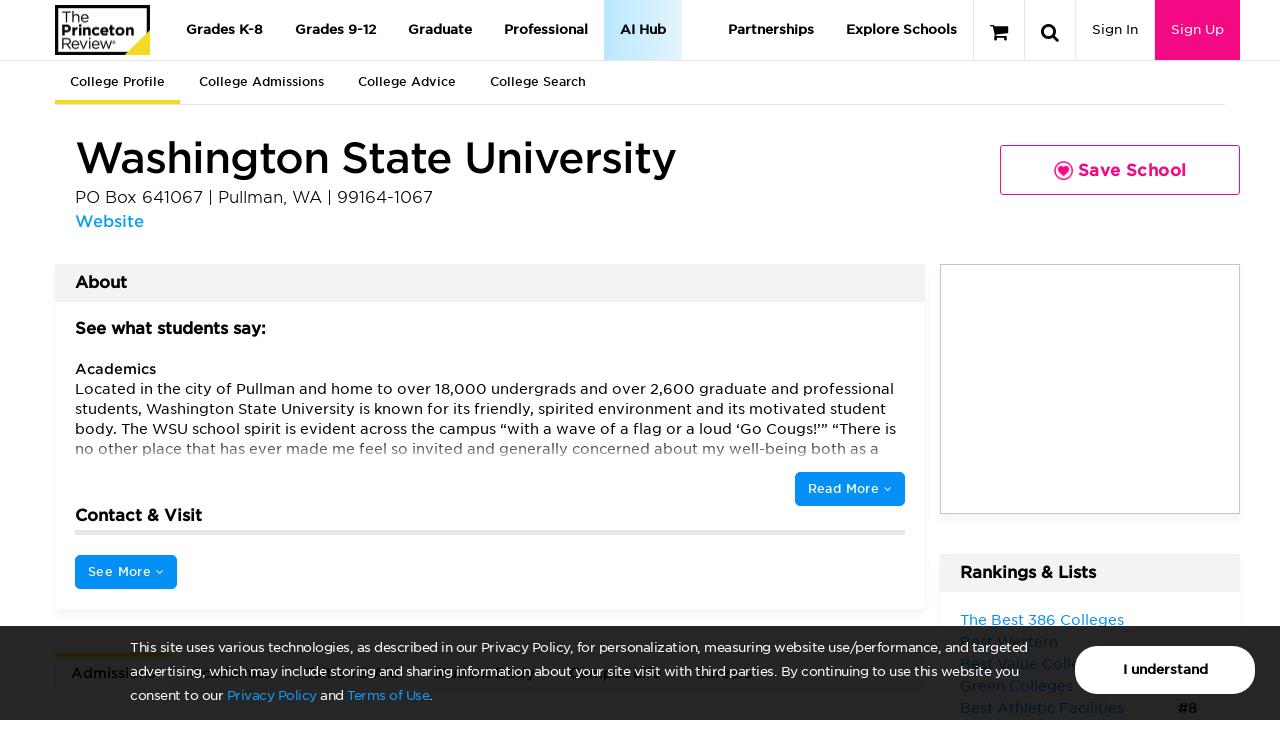

--- FILE ---
content_type: text/html; charset=utf-8
request_url: https://qa-www.princetonreview.com/college/washington-state-university-1023693?ceid=cp-1022940
body_size: 72462
content:



<!DOCTYPE html>

<html xmlns="http://www.w3.org/1999/xhtml" lang="en" style="">
<head>
	<title>Washington State University - The Princeton Review College Rankings &amp; Reviews</title>

	<link rel="stylesheet" type="text/css" href="https://qa-www.princetonreview.com/Content/Styles/unbundled/fonts.css" />
	<meta name="p:domain_verify" content="66512c37d385828da8048b473c7bcead" />
		<meta name="robots" content="noindex">
	<meta http-equiv="X-UA-Compatible" content="IE=edge" /><script type="text/javascript">window.NREUM||(NREUM={});NREUM.info = {"beacon":"bam.nr-data.net","errorBeacon":"bam.nr-data.net","licenseKey":"NRJS-bc1081de8b741666cb9","applicationID":"582073753","transactionName":"ZlxRMhEAWhVTVUBZWl8WfjAgTmcFWllbXEZyVl0SEQ5YCldEG2NWWVZcCg==","queueTime":0,"applicationTime":95,"agent":"","atts":""}</script><script type="text/javascript">(window.NREUM||(NREUM={})).init={privacy:{cookies_enabled:true},ajax:{deny_list:["bam.nr-data.net"]},feature_flags:["soft_nav"],distributed_tracing:{enabled:true}};(window.NREUM||(NREUM={})).loader_config={agentID:"601498699",accountID:"4107722",trustKey:"4107722",xpid:"UAcHVlFRChAFXFNSAAIAU1c=",licenseKey:"NRJS-bc1081de8b741666cb9",applicationID:"582073753",browserID:"601498699"};;/*! For license information please see nr-loader-spa-1.308.0.min.js.LICENSE.txt */
(()=>{var e,t,r={384:(e,t,r)=>{"use strict";r.d(t,{NT:()=>a,US:()=>u,Zm:()=>o,bQ:()=>d,dV:()=>c,pV:()=>l});var n=r(6154),i=r(1863),s=r(1910);const a={beacon:"bam.nr-data.net",errorBeacon:"bam.nr-data.net"};function o(){return n.gm.NREUM||(n.gm.NREUM={}),void 0===n.gm.newrelic&&(n.gm.newrelic=n.gm.NREUM),n.gm.NREUM}function c(){let e=o();return e.o||(e.o={ST:n.gm.setTimeout,SI:n.gm.setImmediate||n.gm.setInterval,CT:n.gm.clearTimeout,XHR:n.gm.XMLHttpRequest,REQ:n.gm.Request,EV:n.gm.Event,PR:n.gm.Promise,MO:n.gm.MutationObserver,FETCH:n.gm.fetch,WS:n.gm.WebSocket},(0,s.i)(...Object.values(e.o))),e}function d(e,t){let r=o();r.initializedAgents??={},t.initializedAt={ms:(0,i.t)(),date:new Date},r.initializedAgents[e]=t}function u(e,t){o()[e]=t}function l(){return function(){let e=o();const t=e.info||{};e.info={beacon:a.beacon,errorBeacon:a.errorBeacon,...t}}(),function(){let e=o();const t=e.init||{};e.init={...t}}(),c(),function(){let e=o();const t=e.loader_config||{};e.loader_config={...t}}(),o()}},782:(e,t,r)=>{"use strict";r.d(t,{T:()=>n});const n=r(860).K7.pageViewTiming},860:(e,t,r)=>{"use strict";r.d(t,{$J:()=>u,K7:()=>c,P3:()=>d,XX:()=>i,Yy:()=>o,df:()=>s,qY:()=>n,v4:()=>a});const n="events",i="jserrors",s="browser/blobs",a="rum",o="browser/logs",c={ajax:"ajax",genericEvents:"generic_events",jserrors:i,logging:"logging",metrics:"metrics",pageAction:"page_action",pageViewEvent:"page_view_event",pageViewTiming:"page_view_timing",sessionReplay:"session_replay",sessionTrace:"session_trace",softNav:"soft_navigations",spa:"spa"},d={[c.pageViewEvent]:1,[c.pageViewTiming]:2,[c.metrics]:3,[c.jserrors]:4,[c.spa]:5,[c.ajax]:6,[c.sessionTrace]:7,[c.softNav]:8,[c.sessionReplay]:9,[c.logging]:10,[c.genericEvents]:11},u={[c.pageViewEvent]:a,[c.pageViewTiming]:n,[c.ajax]:n,[c.spa]:n,[c.softNav]:n,[c.metrics]:i,[c.jserrors]:i,[c.sessionTrace]:s,[c.sessionReplay]:s,[c.logging]:o,[c.genericEvents]:"ins"}},944:(e,t,r)=>{"use strict";r.d(t,{R:()=>i});var n=r(3241);function i(e,t){"function"==typeof console.debug&&(console.debug("New Relic Warning: https://github.com/newrelic/newrelic-browser-agent/blob/main/docs/warning-codes.md#".concat(e),t),(0,n.W)({agentIdentifier:null,drained:null,type:"data",name:"warn",feature:"warn",data:{code:e,secondary:t}}))}},993:(e,t,r)=>{"use strict";r.d(t,{A$:()=>s,ET:()=>a,TZ:()=>o,p_:()=>i});var n=r(860);const i={ERROR:"ERROR",WARN:"WARN",INFO:"INFO",DEBUG:"DEBUG",TRACE:"TRACE"},s={OFF:0,ERROR:1,WARN:2,INFO:3,DEBUG:4,TRACE:5},a="log",o=n.K7.logging},1541:(e,t,r)=>{"use strict";r.d(t,{U:()=>i,f:()=>n});const n={MFE:"MFE",BA:"BA"};function i(e,t){if(2!==t?.harvestEndpointVersion)return{};const r=t.agentRef.runtime.appMetadata.agents[0].entityGuid;return e?{"source.id":e.id,"source.name":e.name,"source.type":e.type,"parent.id":e.parent?.id||r,"parent.type":e.parent?.type||n.BA}:{"entity.guid":r,appId:t.agentRef.info.applicationID}}},1687:(e,t,r)=>{"use strict";r.d(t,{Ak:()=>d,Ze:()=>h,x3:()=>u});var n=r(3241),i=r(7836),s=r(3606),a=r(860),o=r(2646);const c={};function d(e,t){const r={staged:!1,priority:a.P3[t]||0};l(e),c[e].get(t)||c[e].set(t,r)}function u(e,t){e&&c[e]&&(c[e].get(t)&&c[e].delete(t),p(e,t,!1),c[e].size&&f(e))}function l(e){if(!e)throw new Error("agentIdentifier required");c[e]||(c[e]=new Map)}function h(e="",t="feature",r=!1){if(l(e),!e||!c[e].get(t)||r)return p(e,t);c[e].get(t).staged=!0,f(e)}function f(e){const t=Array.from(c[e]);t.every(([e,t])=>t.staged)&&(t.sort((e,t)=>e[1].priority-t[1].priority),t.forEach(([t])=>{c[e].delete(t),p(e,t)}))}function p(e,t,r=!0){const a=e?i.ee.get(e):i.ee,c=s.i.handlers;if(!a.aborted&&a.backlog&&c){if((0,n.W)({agentIdentifier:e,type:"lifecycle",name:"drain",feature:t}),r){const e=a.backlog[t],r=c[t];if(r){for(let t=0;e&&t<e.length;++t)g(e[t],r);Object.entries(r).forEach(([e,t])=>{Object.values(t||{}).forEach(t=>{t[0]?.on&&t[0]?.context()instanceof o.y&&t[0].on(e,t[1])})})}}a.isolatedBacklog||delete c[t],a.backlog[t]=null,a.emit("drain-"+t,[])}}function g(e,t){var r=e[1];Object.values(t[r]||{}).forEach(t=>{var r=e[0];if(t[0]===r){var n=t[1],i=e[3],s=e[2];n.apply(i,s)}})}},1738:(e,t,r)=>{"use strict";r.d(t,{U:()=>f,Y:()=>h});var n=r(3241),i=r(9908),s=r(1863),a=r(944),o=r(5701),c=r(3969),d=r(8362),u=r(860),l=r(4261);function h(e,t,r,s){const h=s||r;!h||h[e]&&h[e]!==d.d.prototype[e]||(h[e]=function(){(0,i.p)(c.xV,["API/"+e+"/called"],void 0,u.K7.metrics,r.ee),(0,n.W)({agentIdentifier:r.agentIdentifier,drained:!!o.B?.[r.agentIdentifier],type:"data",name:"api",feature:l.Pl+e,data:{}});try{return t.apply(this,arguments)}catch(e){(0,a.R)(23,e)}})}function f(e,t,r,n,a){const o=e.info;null===r?delete o.jsAttributes[t]:o.jsAttributes[t]=r,(a||null===r)&&(0,i.p)(l.Pl+n,[(0,s.t)(),t,r],void 0,"session",e.ee)}},1741:(e,t,r)=>{"use strict";r.d(t,{W:()=>s});var n=r(944),i=r(4261);class s{#e(e,...t){if(this[e]!==s.prototype[e])return this[e](...t);(0,n.R)(35,e)}addPageAction(e,t){return this.#e(i.hG,e,t)}register(e){return this.#e(i.eY,e)}recordCustomEvent(e,t){return this.#e(i.fF,e,t)}setPageViewName(e,t){return this.#e(i.Fw,e,t)}setCustomAttribute(e,t,r){return this.#e(i.cD,e,t,r)}noticeError(e,t){return this.#e(i.o5,e,t)}setUserId(e,t=!1){return this.#e(i.Dl,e,t)}setApplicationVersion(e){return this.#e(i.nb,e)}setErrorHandler(e){return this.#e(i.bt,e)}addRelease(e,t){return this.#e(i.k6,e,t)}log(e,t){return this.#e(i.$9,e,t)}start(){return this.#e(i.d3)}finished(e){return this.#e(i.BL,e)}recordReplay(){return this.#e(i.CH)}pauseReplay(){return this.#e(i.Tb)}addToTrace(e){return this.#e(i.U2,e)}setCurrentRouteName(e){return this.#e(i.PA,e)}interaction(e){return this.#e(i.dT,e)}wrapLogger(e,t,r){return this.#e(i.Wb,e,t,r)}measure(e,t){return this.#e(i.V1,e,t)}consent(e){return this.#e(i.Pv,e)}}},1863:(e,t,r)=>{"use strict";function n(){return Math.floor(performance.now())}r.d(t,{t:()=>n})},1910:(e,t,r)=>{"use strict";r.d(t,{i:()=>s});var n=r(944);const i=new Map;function s(...e){return e.every(e=>{if(i.has(e))return i.get(e);const t="function"==typeof e?e.toString():"",r=t.includes("[native code]"),s=t.includes("nrWrapper");return r||s||(0,n.R)(64,e?.name||t),i.set(e,r),r})}},2555:(e,t,r)=>{"use strict";r.d(t,{D:()=>o,f:()=>a});var n=r(384),i=r(8122);const s={beacon:n.NT.beacon,errorBeacon:n.NT.errorBeacon,licenseKey:void 0,applicationID:void 0,sa:void 0,queueTime:void 0,applicationTime:void 0,ttGuid:void 0,user:void 0,account:void 0,product:void 0,extra:void 0,jsAttributes:{},userAttributes:void 0,atts:void 0,transactionName:void 0,tNamePlain:void 0};function a(e){try{return!!e.licenseKey&&!!e.errorBeacon&&!!e.applicationID}catch(e){return!1}}const o=e=>(0,i.a)(e,s)},2614:(e,t,r)=>{"use strict";r.d(t,{BB:()=>a,H3:()=>n,g:()=>d,iL:()=>c,tS:()=>o,uh:()=>i,wk:()=>s});const n="NRBA",i="SESSION",s=144e5,a=18e5,o={STARTED:"session-started",PAUSE:"session-pause",RESET:"session-reset",RESUME:"session-resume",UPDATE:"session-update"},c={SAME_TAB:"same-tab",CROSS_TAB:"cross-tab"},d={OFF:0,FULL:1,ERROR:2}},2646:(e,t,r)=>{"use strict";r.d(t,{y:()=>n});class n{constructor(e){this.contextId=e}}},2843:(e,t,r)=>{"use strict";r.d(t,{G:()=>s,u:()=>i});var n=r(3878);function i(e,t=!1,r,i){(0,n.DD)("visibilitychange",function(){if(t)return void("hidden"===document.visibilityState&&e());e(document.visibilityState)},r,i)}function s(e,t,r){(0,n.sp)("pagehide",e,t,r)}},3241:(e,t,r)=>{"use strict";r.d(t,{W:()=>s});var n=r(6154);const i="newrelic";function s(e={}){try{n.gm.dispatchEvent(new CustomEvent(i,{detail:e}))}catch(e){}}},3304:(e,t,r)=>{"use strict";r.d(t,{A:()=>s});var n=r(7836);const i=()=>{const e=new WeakSet;return(t,r)=>{if("object"==typeof r&&null!==r){if(e.has(r))return;e.add(r)}return r}};function s(e){try{return JSON.stringify(e,i())??""}catch(e){try{n.ee.emit("internal-error",[e])}catch(e){}return""}}},3333:(e,t,r)=>{"use strict";r.d(t,{$v:()=>u,TZ:()=>n,Xh:()=>c,Zp:()=>i,kd:()=>d,mq:()=>o,nf:()=>a,qN:()=>s});const n=r(860).K7.genericEvents,i=["auxclick","click","copy","keydown","paste","scrollend"],s=["focus","blur"],a=4,o=1e3,c=2e3,d=["PageAction","UserAction","BrowserPerformance"],u={RESOURCES:"experimental.resources",REGISTER:"register"}},3434:(e,t,r)=>{"use strict";r.d(t,{Jt:()=>s,YM:()=>d});var n=r(7836),i=r(5607);const s="nr@original:".concat(i.W),a=50;var o=Object.prototype.hasOwnProperty,c=!1;function d(e,t){return e||(e=n.ee),r.inPlace=function(e,t,n,i,s){n||(n="");const a="-"===n.charAt(0);for(let o=0;o<t.length;o++){const c=t[o],d=e[c];l(d)||(e[c]=r(d,a?c+n:n,i,c,s))}},r.flag=s,r;function r(t,r,n,c,d){return l(t)?t:(r||(r=""),nrWrapper[s]=t,function(e,t,r){if(Object.defineProperty&&Object.keys)try{return Object.keys(e).forEach(function(r){Object.defineProperty(t,r,{get:function(){return e[r]},set:function(t){return e[r]=t,t}})}),t}catch(e){u([e],r)}for(var n in e)o.call(e,n)&&(t[n]=e[n])}(t,nrWrapper,e),nrWrapper);function nrWrapper(){var s,o,l,h;let f;try{o=this,s=[...arguments],l="function"==typeof n?n(s,o):n||{}}catch(t){u([t,"",[s,o,c],l],e)}i(r+"start",[s,o,c],l,d);const p=performance.now();let g;try{return h=t.apply(o,s),g=performance.now(),h}catch(e){throw g=performance.now(),i(r+"err",[s,o,e],l,d),f=e,f}finally{const e=g-p,t={start:p,end:g,duration:e,isLongTask:e>=a,methodName:c,thrownError:f};t.isLongTask&&i("long-task",[t,o],l,d),i(r+"end",[s,o,h],l,d)}}}function i(r,n,i,s){if(!c||t){var a=c;c=!0;try{e.emit(r,n,i,t,s)}catch(t){u([t,r,n,i],e)}c=a}}}function u(e,t){t||(t=n.ee);try{t.emit("internal-error",e)}catch(e){}}function l(e){return!(e&&"function"==typeof e&&e.apply&&!e[s])}},3606:(e,t,r)=>{"use strict";r.d(t,{i:()=>s});var n=r(9908);s.on=a;var i=s.handlers={};function s(e,t,r,s){a(s||n.d,i,e,t,r)}function a(e,t,r,i,s){s||(s="feature"),e||(e=n.d);var a=t[s]=t[s]||{};(a[r]=a[r]||[]).push([e,i])}},3738:(e,t,r)=>{"use strict";r.d(t,{He:()=>i,Kp:()=>o,Lc:()=>d,Rz:()=>u,TZ:()=>n,bD:()=>s,d3:()=>a,jx:()=>l,sl:()=>h,uP:()=>c});const n=r(860).K7.sessionTrace,i="bstResource",s="resource",a="-start",o="-end",c="fn"+a,d="fn"+o,u="pushState",l=1e3,h=3e4},3785:(e,t,r)=>{"use strict";r.d(t,{R:()=>c,b:()=>d});var n=r(9908),i=r(1863),s=r(860),a=r(3969),o=r(993);function c(e,t,r={},c=o.p_.INFO,d=!0,u,l=(0,i.t)()){(0,n.p)(a.xV,["API/logging/".concat(c.toLowerCase(),"/called")],void 0,s.K7.metrics,e),(0,n.p)(o.ET,[l,t,r,c,d,u],void 0,s.K7.logging,e)}function d(e){return"string"==typeof e&&Object.values(o.p_).some(t=>t===e.toUpperCase().trim())}},3878:(e,t,r)=>{"use strict";function n(e,t){return{capture:e,passive:!1,signal:t}}function i(e,t,r=!1,i){window.addEventListener(e,t,n(r,i))}function s(e,t,r=!1,i){document.addEventListener(e,t,n(r,i))}r.d(t,{DD:()=>s,jT:()=>n,sp:()=>i})},3962:(e,t,r)=>{"use strict";r.d(t,{AM:()=>a,O2:()=>l,OV:()=>s,Qu:()=>h,TZ:()=>c,ih:()=>f,pP:()=>o,t1:()=>u,tC:()=>i,wD:()=>d});var n=r(860);const i=["click","keydown","submit"],s="popstate",a="api",o="initialPageLoad",c=n.K7.softNav,d=5e3,u=500,l={INITIAL_PAGE_LOAD:"",ROUTE_CHANGE:1,UNSPECIFIED:2},h={INTERACTION:1,AJAX:2,CUSTOM_END:3,CUSTOM_TRACER:4},f={IP:"in progress",PF:"pending finish",FIN:"finished",CAN:"cancelled"}},3969:(e,t,r)=>{"use strict";r.d(t,{TZ:()=>n,XG:()=>o,rs:()=>i,xV:()=>a,z_:()=>s});const n=r(860).K7.metrics,i="sm",s="cm",a="storeSupportabilityMetrics",o="storeEventMetrics"},4234:(e,t,r)=>{"use strict";r.d(t,{W:()=>s});var n=r(7836),i=r(1687);class s{constructor(e,t){this.agentIdentifier=e,this.ee=n.ee.get(e),this.featureName=t,this.blocked=!1}deregisterDrain(){(0,i.x3)(this.agentIdentifier,this.featureName)}}},4261:(e,t,r)=>{"use strict";r.d(t,{$9:()=>u,BL:()=>c,CH:()=>p,Dl:()=>R,Fw:()=>w,PA:()=>v,Pl:()=>n,Pv:()=>A,Tb:()=>h,U2:()=>a,V1:()=>E,Wb:()=>T,bt:()=>y,cD:()=>b,d3:()=>x,dT:()=>d,eY:()=>g,fF:()=>f,hG:()=>s,hw:()=>i,k6:()=>o,nb:()=>m,o5:()=>l});const n="api-",i=n+"ixn-",s="addPageAction",a="addToTrace",o="addRelease",c="finished",d="interaction",u="log",l="noticeError",h="pauseReplay",f="recordCustomEvent",p="recordReplay",g="register",m="setApplicationVersion",v="setCurrentRouteName",b="setCustomAttribute",y="setErrorHandler",w="setPageViewName",R="setUserId",x="start",T="wrapLogger",E="measure",A="consent"},5205:(e,t,r)=>{"use strict";r.d(t,{j:()=>S});var n=r(384),i=r(1741);var s=r(2555),a=r(3333);const o=e=>{if(!e||"string"!=typeof e)return!1;try{document.createDocumentFragment().querySelector(e)}catch{return!1}return!0};var c=r(2614),d=r(944),u=r(8122);const l="[data-nr-mask]",h=e=>(0,u.a)(e,(()=>{const e={feature_flags:[],experimental:{allow_registered_children:!1,resources:!1},mask_selector:"*",block_selector:"[data-nr-block]",mask_input_options:{color:!1,date:!1,"datetime-local":!1,email:!1,month:!1,number:!1,range:!1,search:!1,tel:!1,text:!1,time:!1,url:!1,week:!1,textarea:!1,select:!1,password:!0}};return{ajax:{deny_list:void 0,block_internal:!0,enabled:!0,autoStart:!0},api:{get allow_registered_children(){return e.feature_flags.includes(a.$v.REGISTER)||e.experimental.allow_registered_children},set allow_registered_children(t){e.experimental.allow_registered_children=t},duplicate_registered_data:!1},browser_consent_mode:{enabled:!1},distributed_tracing:{enabled:void 0,exclude_newrelic_header:void 0,cors_use_newrelic_header:void 0,cors_use_tracecontext_headers:void 0,allowed_origins:void 0},get feature_flags(){return e.feature_flags},set feature_flags(t){e.feature_flags=t},generic_events:{enabled:!0,autoStart:!0},harvest:{interval:30},jserrors:{enabled:!0,autoStart:!0},logging:{enabled:!0,autoStart:!0},metrics:{enabled:!0,autoStart:!0},obfuscate:void 0,page_action:{enabled:!0},page_view_event:{enabled:!0,autoStart:!0},page_view_timing:{enabled:!0,autoStart:!0},performance:{capture_marks:!1,capture_measures:!1,capture_detail:!0,resources:{get enabled(){return e.feature_flags.includes(a.$v.RESOURCES)||e.experimental.resources},set enabled(t){e.experimental.resources=t},asset_types:[],first_party_domains:[],ignore_newrelic:!0}},privacy:{cookies_enabled:!0},proxy:{assets:void 0,beacon:void 0},session:{expiresMs:c.wk,inactiveMs:c.BB},session_replay:{autoStart:!0,enabled:!1,preload:!1,sampling_rate:10,error_sampling_rate:100,collect_fonts:!1,inline_images:!1,fix_stylesheets:!0,mask_all_inputs:!0,get mask_text_selector(){return e.mask_selector},set mask_text_selector(t){o(t)?e.mask_selector="".concat(t,",").concat(l):""===t||null===t?e.mask_selector=l:(0,d.R)(5,t)},get block_class(){return"nr-block"},get ignore_class(){return"nr-ignore"},get mask_text_class(){return"nr-mask"},get block_selector(){return e.block_selector},set block_selector(t){o(t)?e.block_selector+=",".concat(t):""!==t&&(0,d.R)(6,t)},get mask_input_options(){return e.mask_input_options},set mask_input_options(t){t&&"object"==typeof t?e.mask_input_options={...t,password:!0}:(0,d.R)(7,t)}},session_trace:{enabled:!0,autoStart:!0},soft_navigations:{enabled:!0,autoStart:!0},spa:{enabled:!0,autoStart:!0},ssl:void 0,user_actions:{enabled:!0,elementAttributes:["id","className","tagName","type"]}}})());var f=r(6154),p=r(9324);let g=0;const m={buildEnv:p.F3,distMethod:p.Xs,version:p.xv,originTime:f.WN},v={consented:!1},b={appMetadata:{},get consented(){return this.session?.state?.consent||v.consented},set consented(e){v.consented=e},customTransaction:void 0,denyList:void 0,disabled:!1,harvester:void 0,isolatedBacklog:!1,isRecording:!1,loaderType:void 0,maxBytes:3e4,obfuscator:void 0,onerror:void 0,ptid:void 0,releaseIds:{},session:void 0,timeKeeper:void 0,registeredEntities:[],jsAttributesMetadata:{bytes:0},get harvestCount(){return++g}},y=e=>{const t=(0,u.a)(e,b),r=Object.keys(m).reduce((e,t)=>(e[t]={value:m[t],writable:!1,configurable:!0,enumerable:!0},e),{});return Object.defineProperties(t,r)};var w=r(5701);const R=e=>{const t=e.startsWith("http");e+="/",r.p=t?e:"https://"+e};var x=r(7836),T=r(3241);const E={accountID:void 0,trustKey:void 0,agentID:void 0,licenseKey:void 0,applicationID:void 0,xpid:void 0},A=e=>(0,u.a)(e,E),_=new Set;function S(e,t={},r,a){let{init:o,info:c,loader_config:d,runtime:u={},exposed:l=!0}=t;if(!c){const e=(0,n.pV)();o=e.init,c=e.info,d=e.loader_config}e.init=h(o||{}),e.loader_config=A(d||{}),c.jsAttributes??={},f.bv&&(c.jsAttributes.isWorker=!0),e.info=(0,s.D)(c);const p=e.init,g=[c.beacon,c.errorBeacon];_.has(e.agentIdentifier)||(p.proxy.assets&&(R(p.proxy.assets),g.push(p.proxy.assets)),p.proxy.beacon&&g.push(p.proxy.beacon),e.beacons=[...g],function(e){const t=(0,n.pV)();Object.getOwnPropertyNames(i.W.prototype).forEach(r=>{const n=i.W.prototype[r];if("function"!=typeof n||"constructor"===n)return;let s=t[r];e[r]&&!1!==e.exposed&&"micro-agent"!==e.runtime?.loaderType&&(t[r]=(...t)=>{const n=e[r](...t);return s?s(...t):n})})}(e),(0,n.US)("activatedFeatures",w.B)),u.denyList=[...p.ajax.deny_list||[],...p.ajax.block_internal?g:[]],u.ptid=e.agentIdentifier,u.loaderType=r,e.runtime=y(u),_.has(e.agentIdentifier)||(e.ee=x.ee.get(e.agentIdentifier),e.exposed=l,(0,T.W)({agentIdentifier:e.agentIdentifier,drained:!!w.B?.[e.agentIdentifier],type:"lifecycle",name:"initialize",feature:void 0,data:e.config})),_.add(e.agentIdentifier)}},5270:(e,t,r)=>{"use strict";r.d(t,{Aw:()=>a,SR:()=>s,rF:()=>o});var n=r(384),i=r(7767);function s(e){return!!(0,n.dV)().o.MO&&(0,i.V)(e)&&!0===e?.session_trace.enabled}function a(e){return!0===e?.session_replay.preload&&s(e)}function o(e,t){try{if("string"==typeof t?.type){if("password"===t.type.toLowerCase())return"*".repeat(e?.length||0);if(void 0!==t?.dataset?.nrUnmask||t?.classList?.contains("nr-unmask"))return e}}catch(e){}return"string"==typeof e?e.replace(/[\S]/g,"*"):"*".repeat(e?.length||0)}},5289:(e,t,r)=>{"use strict";r.d(t,{GG:()=>a,Qr:()=>c,sB:()=>o});var n=r(3878),i=r(6389);function s(){return"undefined"==typeof document||"complete"===document.readyState}function a(e,t){if(s())return e();const r=(0,i.J)(e),a=setInterval(()=>{s()&&(clearInterval(a),r())},500);(0,n.sp)("load",r,t)}function o(e){if(s())return e();(0,n.DD)("DOMContentLoaded",e)}function c(e){if(s())return e();(0,n.sp)("popstate",e)}},5607:(e,t,r)=>{"use strict";r.d(t,{W:()=>n});const n=(0,r(9566).bz)()},5701:(e,t,r)=>{"use strict";r.d(t,{B:()=>s,t:()=>a});var n=r(3241);const i=new Set,s={};function a(e,t){const r=t.agentIdentifier;s[r]??={},e&&"object"==typeof e&&(i.has(r)||(t.ee.emit("rumresp",[e]),s[r]=e,i.add(r),(0,n.W)({agentIdentifier:r,loaded:!0,drained:!0,type:"lifecycle",name:"load",feature:void 0,data:e})))}},6154:(e,t,r)=>{"use strict";r.d(t,{OF:()=>d,RI:()=>i,WN:()=>h,bv:()=>s,eN:()=>f,gm:()=>a,lR:()=>l,m:()=>c,mw:()=>o,sb:()=>u});var n=r(1863);const i="undefined"!=typeof window&&!!window.document,s="undefined"!=typeof WorkerGlobalScope&&("undefined"!=typeof self&&self instanceof WorkerGlobalScope&&self.navigator instanceof WorkerNavigator||"undefined"!=typeof globalThis&&globalThis instanceof WorkerGlobalScope&&globalThis.navigator instanceof WorkerNavigator),a=i?window:"undefined"!=typeof WorkerGlobalScope&&("undefined"!=typeof self&&self instanceof WorkerGlobalScope&&self||"undefined"!=typeof globalThis&&globalThis instanceof WorkerGlobalScope&&globalThis),o=Boolean("hidden"===a?.document?.visibilityState),c=""+a?.location,d=/iPad|iPhone|iPod/.test(a.navigator?.userAgent),u=d&&"undefined"==typeof SharedWorker,l=(()=>{const e=a.navigator?.userAgent?.match(/Firefox[/\s](\d+\.\d+)/);return Array.isArray(e)&&e.length>=2?+e[1]:0})(),h=Date.now()-(0,n.t)(),f=()=>"undefined"!=typeof PerformanceNavigationTiming&&a?.performance?.getEntriesByType("navigation")?.[0]?.responseStart},6344:(e,t,r)=>{"use strict";r.d(t,{BB:()=>u,Qb:()=>l,TZ:()=>i,Ug:()=>a,Vh:()=>s,_s:()=>o,bc:()=>d,yP:()=>c});var n=r(2614);const i=r(860).K7.sessionReplay,s="errorDuringReplay",a=.12,o={DomContentLoaded:0,Load:1,FullSnapshot:2,IncrementalSnapshot:3,Meta:4,Custom:5},c={[n.g.ERROR]:15e3,[n.g.FULL]:3e5,[n.g.OFF]:0},d={RESET:{message:"Session was reset",sm:"Reset"},IMPORT:{message:"Recorder failed to import",sm:"Import"},TOO_MANY:{message:"429: Too Many Requests",sm:"Too-Many"},TOO_BIG:{message:"Payload was too large",sm:"Too-Big"},CROSS_TAB:{message:"Session Entity was set to OFF on another tab",sm:"Cross-Tab"},ENTITLEMENTS:{message:"Session Replay is not allowed and will not be started",sm:"Entitlement"}},u=5e3,l={API:"api",RESUME:"resume",SWITCH_TO_FULL:"switchToFull",INITIALIZE:"initialize",PRELOAD:"preload"}},6389:(e,t,r)=>{"use strict";function n(e,t=500,r={}){const n=r?.leading||!1;let i;return(...r)=>{n&&void 0===i&&(e.apply(this,r),i=setTimeout(()=>{i=clearTimeout(i)},t)),n||(clearTimeout(i),i=setTimeout(()=>{e.apply(this,r)},t))}}function i(e){let t=!1;return(...r)=>{t||(t=!0,e.apply(this,r))}}r.d(t,{J:()=>i,s:()=>n})},6630:(e,t,r)=>{"use strict";r.d(t,{T:()=>n});const n=r(860).K7.pageViewEvent},6774:(e,t,r)=>{"use strict";r.d(t,{T:()=>n});const n=r(860).K7.jserrors},7295:(e,t,r)=>{"use strict";r.d(t,{Xv:()=>a,gX:()=>i,iW:()=>s});var n=[];function i(e){if(!e||s(e))return!1;if(0===n.length)return!0;if("*"===n[0].hostname)return!1;for(var t=0;t<n.length;t++){var r=n[t];if(r.hostname.test(e.hostname)&&r.pathname.test(e.pathname))return!1}return!0}function s(e){return void 0===e.hostname}function a(e){if(n=[],e&&e.length)for(var t=0;t<e.length;t++){let r=e[t];if(!r)continue;if("*"===r)return void(n=[{hostname:"*"}]);0===r.indexOf("http://")?r=r.substring(7):0===r.indexOf("https://")&&(r=r.substring(8));const i=r.indexOf("/");let s,a;i>0?(s=r.substring(0,i),a=r.substring(i)):(s=r,a="*");let[c]=s.split(":");n.push({hostname:o(c),pathname:o(a,!0)})}}function o(e,t=!1){const r=e.replace(/[.+?^${}()|[\]\\]/g,e=>"\\"+e).replace(/\*/g,".*?");return new RegExp((t?"^":"")+r+"$")}},7485:(e,t,r)=>{"use strict";r.d(t,{D:()=>i});var n=r(6154);function i(e){if(0===(e||"").indexOf("data:"))return{protocol:"data"};try{const t=new URL(e,location.href),r={port:t.port,hostname:t.hostname,pathname:t.pathname,search:t.search,protocol:t.protocol.slice(0,t.protocol.indexOf(":")),sameOrigin:t.protocol===n.gm?.location?.protocol&&t.host===n.gm?.location?.host};return r.port&&""!==r.port||("http:"===t.protocol&&(r.port="80"),"https:"===t.protocol&&(r.port="443")),r.pathname&&""!==r.pathname?r.pathname.startsWith("/")||(r.pathname="/".concat(r.pathname)):r.pathname="/",r}catch(e){return{}}}},7699:(e,t,r)=>{"use strict";r.d(t,{It:()=>s,KC:()=>o,No:()=>i,qh:()=>a});var n=r(860);const i=16e3,s=1e6,a="SESSION_ERROR",o={[n.K7.logging]:!0,[n.K7.genericEvents]:!1,[n.K7.jserrors]:!1,[n.K7.ajax]:!1}},7767:(e,t,r)=>{"use strict";r.d(t,{V:()=>i});var n=r(6154);const i=e=>n.RI&&!0===e?.privacy.cookies_enabled},7836:(e,t,r)=>{"use strict";r.d(t,{P:()=>o,ee:()=>c});var n=r(384),i=r(8990),s=r(2646),a=r(5607);const o="nr@context:".concat(a.W),c=function e(t,r){var n={},a={},u={},l=!1;try{l=16===r.length&&d.initializedAgents?.[r]?.runtime.isolatedBacklog}catch(e){}var h={on:p,addEventListener:p,removeEventListener:function(e,t){var r=n[e];if(!r)return;for(var i=0;i<r.length;i++)r[i]===t&&r.splice(i,1)},emit:function(e,r,n,i,s){!1!==s&&(s=!0);if(c.aborted&&!i)return;t&&s&&t.emit(e,r,n);var o=f(n);g(e).forEach(e=>{e.apply(o,r)});var d=v()[a[e]];d&&d.push([h,e,r,o]);return o},get:m,listeners:g,context:f,buffer:function(e,t){const r=v();if(t=t||"feature",h.aborted)return;Object.entries(e||{}).forEach(([e,n])=>{a[n]=t,t in r||(r[t]=[])})},abort:function(){h._aborted=!0,Object.keys(h.backlog).forEach(e=>{delete h.backlog[e]})},isBuffering:function(e){return!!v()[a[e]]},debugId:r,backlog:l?{}:t&&"object"==typeof t.backlog?t.backlog:{},isolatedBacklog:l};return Object.defineProperty(h,"aborted",{get:()=>{let e=h._aborted||!1;return e||(t&&(e=t.aborted),e)}}),h;function f(e){return e&&e instanceof s.y?e:e?(0,i.I)(e,o,()=>new s.y(o)):new s.y(o)}function p(e,t){n[e]=g(e).concat(t)}function g(e){return n[e]||[]}function m(t){return u[t]=u[t]||e(h,t)}function v(){return h.backlog}}(void 0,"globalEE"),d=(0,n.Zm)();d.ee||(d.ee=c)},8122:(e,t,r)=>{"use strict";r.d(t,{a:()=>i});var n=r(944);function i(e,t){try{if(!e||"object"!=typeof e)return(0,n.R)(3);if(!t||"object"!=typeof t)return(0,n.R)(4);const r=Object.create(Object.getPrototypeOf(t),Object.getOwnPropertyDescriptors(t)),s=0===Object.keys(r).length?e:r;for(let a in s)if(void 0!==e[a])try{if(null===e[a]){r[a]=null;continue}Array.isArray(e[a])&&Array.isArray(t[a])?r[a]=Array.from(new Set([...e[a],...t[a]])):"object"==typeof e[a]&&"object"==typeof t[a]?r[a]=i(e[a],t[a]):r[a]=e[a]}catch(e){r[a]||(0,n.R)(1,e)}return r}catch(e){(0,n.R)(2,e)}}},8139:(e,t,r)=>{"use strict";r.d(t,{u:()=>h});var n=r(7836),i=r(3434),s=r(8990),a=r(6154);const o={},c=a.gm.XMLHttpRequest,d="addEventListener",u="removeEventListener",l="nr@wrapped:".concat(n.P);function h(e){var t=function(e){return(e||n.ee).get("events")}(e);if(o[t.debugId]++)return t;o[t.debugId]=1;var r=(0,i.YM)(t,!0);function h(e){r.inPlace(e,[d,u],"-",p)}function p(e,t){return e[1]}return"getPrototypeOf"in Object&&(a.RI&&f(document,h),c&&f(c.prototype,h),f(a.gm,h)),t.on(d+"-start",function(e,t){var n=e[1];if(null!==n&&("function"==typeof n||"object"==typeof n)&&"newrelic"!==e[0]){var i=(0,s.I)(n,l,function(){var e={object:function(){if("function"!=typeof n.handleEvent)return;return n.handleEvent.apply(n,arguments)},function:n}[typeof n];return e?r(e,"fn-",null,e.name||"anonymous"):n});this.wrapped=e[1]=i}}),t.on(u+"-start",function(e){e[1]=this.wrapped||e[1]}),t}function f(e,t,...r){let n=e;for(;"object"==typeof n&&!Object.prototype.hasOwnProperty.call(n,d);)n=Object.getPrototypeOf(n);n&&t(n,...r)}},8362:(e,t,r)=>{"use strict";r.d(t,{d:()=>s});var n=r(9566),i=r(1741);class s extends i.W{agentIdentifier=(0,n.LA)(16)}},8374:(e,t,r)=>{r.nc=(()=>{try{return document?.currentScript?.nonce}catch(e){}return""})()},8990:(e,t,r)=>{"use strict";r.d(t,{I:()=>i});var n=Object.prototype.hasOwnProperty;function i(e,t,r){if(n.call(e,t))return e[t];var i=r();if(Object.defineProperty&&Object.keys)try{return Object.defineProperty(e,t,{value:i,writable:!0,enumerable:!1}),i}catch(e){}return e[t]=i,i}},9119:(e,t,r)=>{"use strict";r.d(t,{L:()=>s});var n=/([^?#]*)[^#]*(#[^?]*|$).*/,i=/([^?#]*)().*/;function s(e,t){return e?e.replace(t?n:i,"$1$2"):e}},9300:(e,t,r)=>{"use strict";r.d(t,{T:()=>n});const n=r(860).K7.ajax},9324:(e,t,r)=>{"use strict";r.d(t,{AJ:()=>a,F3:()=>i,Xs:()=>s,Yq:()=>o,xv:()=>n});const n="1.308.0",i="PROD",s="CDN",a="@newrelic/rrweb",o="1.0.1"},9566:(e,t,r)=>{"use strict";r.d(t,{LA:()=>o,ZF:()=>c,bz:()=>a,el:()=>d});var n=r(6154);const i="xxxxxxxx-xxxx-4xxx-yxxx-xxxxxxxxxxxx";function s(e,t){return e?15&e[t]:16*Math.random()|0}function a(){const e=n.gm?.crypto||n.gm?.msCrypto;let t,r=0;return e&&e.getRandomValues&&(t=e.getRandomValues(new Uint8Array(30))),i.split("").map(e=>"x"===e?s(t,r++).toString(16):"y"===e?(3&s()|8).toString(16):e).join("")}function o(e){const t=n.gm?.crypto||n.gm?.msCrypto;let r,i=0;t&&t.getRandomValues&&(r=t.getRandomValues(new Uint8Array(e)));const a=[];for(var o=0;o<e;o++)a.push(s(r,i++).toString(16));return a.join("")}function c(){return o(16)}function d(){return o(32)}},9908:(e,t,r)=>{"use strict";r.d(t,{d:()=>n,p:()=>i});var n=r(7836).ee.get("handle");function i(e,t,r,i,s){s?(s.buffer([e],i),s.emit(e,t,r)):(n.buffer([e],i),n.emit(e,t,r))}}},n={};function i(e){var t=n[e];if(void 0!==t)return t.exports;var s=n[e]={exports:{}};return r[e](s,s.exports,i),s.exports}i.m=r,i.d=(e,t)=>{for(var r in t)i.o(t,r)&&!i.o(e,r)&&Object.defineProperty(e,r,{enumerable:!0,get:t[r]})},i.f={},i.e=e=>Promise.all(Object.keys(i.f).reduce((t,r)=>(i.f[r](e,t),t),[])),i.u=e=>({212:"nr-spa-compressor",249:"nr-spa-recorder",478:"nr-spa"}[e]+"-1.308.0.min.js"),i.o=(e,t)=>Object.prototype.hasOwnProperty.call(e,t),e={},t="NRBA-1.308.0.PROD:",i.l=(r,n,s,a)=>{if(e[r])e[r].push(n);else{var o,c;if(void 0!==s)for(var d=document.getElementsByTagName("script"),u=0;u<d.length;u++){var l=d[u];if(l.getAttribute("src")==r||l.getAttribute("data-webpack")==t+s){o=l;break}}if(!o){c=!0;var h={478:"sha512-RSfSVnmHk59T/uIPbdSE0LPeqcEdF4/+XhfJdBuccH5rYMOEZDhFdtnh6X6nJk7hGpzHd9Ujhsy7lZEz/ORYCQ==",249:"sha512-ehJXhmntm85NSqW4MkhfQqmeKFulra3klDyY0OPDUE+sQ3GokHlPh1pmAzuNy//3j4ac6lzIbmXLvGQBMYmrkg==",212:"sha512-B9h4CR46ndKRgMBcK+j67uSR2RCnJfGefU+A7FrgR/k42ovXy5x/MAVFiSvFxuVeEk/pNLgvYGMp1cBSK/G6Fg=="};(o=document.createElement("script")).charset="utf-8",i.nc&&o.setAttribute("nonce",i.nc),o.setAttribute("data-webpack",t+s),o.src=r,0!==o.src.indexOf(window.location.origin+"/")&&(o.crossOrigin="anonymous"),h[a]&&(o.integrity=h[a])}e[r]=[n];var f=(t,n)=>{o.onerror=o.onload=null,clearTimeout(p);var i=e[r];if(delete e[r],o.parentNode&&o.parentNode.removeChild(o),i&&i.forEach(e=>e(n)),t)return t(n)},p=setTimeout(f.bind(null,void 0,{type:"timeout",target:o}),12e4);o.onerror=f.bind(null,o.onerror),o.onload=f.bind(null,o.onload),c&&document.head.appendChild(o)}},i.r=e=>{"undefined"!=typeof Symbol&&Symbol.toStringTag&&Object.defineProperty(e,Symbol.toStringTag,{value:"Module"}),Object.defineProperty(e,"__esModule",{value:!0})},i.p="https://js-agent.newrelic.com/",(()=>{var e={38:0,788:0};i.f.j=(t,r)=>{var n=i.o(e,t)?e[t]:void 0;if(0!==n)if(n)r.push(n[2]);else{var s=new Promise((r,i)=>n=e[t]=[r,i]);r.push(n[2]=s);var a=i.p+i.u(t),o=new Error;i.l(a,r=>{if(i.o(e,t)&&(0!==(n=e[t])&&(e[t]=void 0),n)){var s=r&&("load"===r.type?"missing":r.type),a=r&&r.target&&r.target.src;o.message="Loading chunk "+t+" failed: ("+s+": "+a+")",o.name="ChunkLoadError",o.type=s,o.request=a,n[1](o)}},"chunk-"+t,t)}};var t=(t,r)=>{var n,s,[a,o,c]=r,d=0;if(a.some(t=>0!==e[t])){for(n in o)i.o(o,n)&&(i.m[n]=o[n]);if(c)c(i)}for(t&&t(r);d<a.length;d++)s=a[d],i.o(e,s)&&e[s]&&e[s][0](),e[s]=0},r=self["webpackChunk:NRBA-1.308.0.PROD"]=self["webpackChunk:NRBA-1.308.0.PROD"]||[];r.forEach(t.bind(null,0)),r.push=t.bind(null,r.push.bind(r))})(),(()=>{"use strict";i(8374);var e=i(8362),t=i(860);const r=Object.values(t.K7);var n=i(5205);var s=i(9908),a=i(1863),o=i(4261),c=i(1738);var d=i(1687),u=i(4234),l=i(5289),h=i(6154),f=i(944),p=i(5270),g=i(7767),m=i(6389),v=i(7699);class b extends u.W{constructor(e,t){super(e.agentIdentifier,t),this.agentRef=e,this.abortHandler=void 0,this.featAggregate=void 0,this.loadedSuccessfully=void 0,this.onAggregateImported=new Promise(e=>{this.loadedSuccessfully=e}),this.deferred=Promise.resolve(),!1===e.init[this.featureName].autoStart?this.deferred=new Promise((t,r)=>{this.ee.on("manual-start-all",(0,m.J)(()=>{(0,d.Ak)(e.agentIdentifier,this.featureName),t()}))}):(0,d.Ak)(e.agentIdentifier,t)}importAggregator(e,t,r={}){if(this.featAggregate)return;const n=async()=>{let n;await this.deferred;try{if((0,g.V)(e.init)){const{setupAgentSession:t}=await i.e(478).then(i.bind(i,8766));n=t(e)}}catch(e){(0,f.R)(20,e),this.ee.emit("internal-error",[e]),(0,s.p)(v.qh,[e],void 0,this.featureName,this.ee)}try{if(!this.#t(this.featureName,n,e.init))return(0,d.Ze)(this.agentIdentifier,this.featureName),void this.loadedSuccessfully(!1);const{Aggregate:i}=await t();this.featAggregate=new i(e,r),e.runtime.harvester.initializedAggregates.push(this.featAggregate),this.loadedSuccessfully(!0)}catch(e){(0,f.R)(34,e),this.abortHandler?.(),(0,d.Ze)(this.agentIdentifier,this.featureName,!0),this.loadedSuccessfully(!1),this.ee&&this.ee.abort()}};h.RI?(0,l.GG)(()=>n(),!0):n()}#t(e,r,n){if(this.blocked)return!1;switch(e){case t.K7.sessionReplay:return(0,p.SR)(n)&&!!r;case t.K7.sessionTrace:return!!r;default:return!0}}}var y=i(6630),w=i(2614),R=i(3241);class x extends b{static featureName=y.T;constructor(e){var t;super(e,y.T),this.setupInspectionEvents(e.agentIdentifier),t=e,(0,c.Y)(o.Fw,function(e,r){"string"==typeof e&&("/"!==e.charAt(0)&&(e="/"+e),t.runtime.customTransaction=(r||"http://custom.transaction")+e,(0,s.p)(o.Pl+o.Fw,[(0,a.t)()],void 0,void 0,t.ee))},t),this.importAggregator(e,()=>i.e(478).then(i.bind(i,2467)))}setupInspectionEvents(e){const t=(t,r)=>{t&&(0,R.W)({agentIdentifier:e,timeStamp:t.timeStamp,loaded:"complete"===t.target.readyState,type:"window",name:r,data:t.target.location+""})};(0,l.sB)(e=>{t(e,"DOMContentLoaded")}),(0,l.GG)(e=>{t(e,"load")}),(0,l.Qr)(e=>{t(e,"navigate")}),this.ee.on(w.tS.UPDATE,(t,r)=>{(0,R.W)({agentIdentifier:e,type:"lifecycle",name:"session",data:r})})}}var T=i(384);class E extends e.d{constructor(e){var t;(super(),h.gm)?(this.features={},(0,T.bQ)(this.agentIdentifier,this),this.desiredFeatures=new Set(e.features||[]),this.desiredFeatures.add(x),(0,n.j)(this,e,e.loaderType||"agent"),t=this,(0,c.Y)(o.cD,function(e,r,n=!1){if("string"==typeof e){if(["string","number","boolean"].includes(typeof r)||null===r)return(0,c.U)(t,e,r,o.cD,n);(0,f.R)(40,typeof r)}else(0,f.R)(39,typeof e)},t),function(e){(0,c.Y)(o.Dl,function(t,r=!1){if("string"!=typeof t&&null!==t)return void(0,f.R)(41,typeof t);const n=e.info.jsAttributes["enduser.id"];r&&null!=n&&n!==t?(0,s.p)(o.Pl+"setUserIdAndResetSession",[t],void 0,"session",e.ee):(0,c.U)(e,"enduser.id",t,o.Dl,!0)},e)}(this),function(e){(0,c.Y)(o.nb,function(t){if("string"==typeof t||null===t)return(0,c.U)(e,"application.version",t,o.nb,!1);(0,f.R)(42,typeof t)},e)}(this),function(e){(0,c.Y)(o.d3,function(){e.ee.emit("manual-start-all")},e)}(this),function(e){(0,c.Y)(o.Pv,function(t=!0){if("boolean"==typeof t){if((0,s.p)(o.Pl+o.Pv,[t],void 0,"session",e.ee),e.runtime.consented=t,t){const t=e.features.page_view_event;t.onAggregateImported.then(e=>{const r=t.featAggregate;e&&!r.sentRum&&r.sendRum()})}}else(0,f.R)(65,typeof t)},e)}(this),this.run()):(0,f.R)(21)}get config(){return{info:this.info,init:this.init,loader_config:this.loader_config,runtime:this.runtime}}get api(){return this}run(){try{const e=function(e){const t={};return r.forEach(r=>{t[r]=!!e[r]?.enabled}),t}(this.init),n=[...this.desiredFeatures];n.sort((e,r)=>t.P3[e.featureName]-t.P3[r.featureName]),n.forEach(r=>{if(!e[r.featureName]&&r.featureName!==t.K7.pageViewEvent)return;if(r.featureName===t.K7.spa)return void(0,f.R)(67);const n=function(e){switch(e){case t.K7.ajax:return[t.K7.jserrors];case t.K7.sessionTrace:return[t.K7.ajax,t.K7.pageViewEvent];case t.K7.sessionReplay:return[t.K7.sessionTrace];case t.K7.pageViewTiming:return[t.K7.pageViewEvent];default:return[]}}(r.featureName).filter(e=>!(e in this.features));n.length>0&&(0,f.R)(36,{targetFeature:r.featureName,missingDependencies:n}),this.features[r.featureName]=new r(this)})}catch(e){(0,f.R)(22,e);for(const e in this.features)this.features[e].abortHandler?.();const t=(0,T.Zm)();delete t.initializedAgents[this.agentIdentifier]?.features,delete this.sharedAggregator;return t.ee.get(this.agentIdentifier).abort(),!1}}}var A=i(2843),_=i(782);class S extends b{static featureName=_.T;constructor(e){super(e,_.T),h.RI&&((0,A.u)(()=>(0,s.p)("docHidden",[(0,a.t)()],void 0,_.T,this.ee),!0),(0,A.G)(()=>(0,s.p)("winPagehide",[(0,a.t)()],void 0,_.T,this.ee)),this.importAggregator(e,()=>i.e(478).then(i.bind(i,9917))))}}var O=i(3969);class I extends b{static featureName=O.TZ;constructor(e){super(e,O.TZ),h.RI&&document.addEventListener("securitypolicyviolation",e=>{(0,s.p)(O.xV,["Generic/CSPViolation/Detected"],void 0,this.featureName,this.ee)}),this.importAggregator(e,()=>i.e(478).then(i.bind(i,6555)))}}var N=i(6774),P=i(3878),k=i(3304);class D{constructor(e,t,r,n,i){this.name="UncaughtError",this.message="string"==typeof e?e:(0,k.A)(e),this.sourceURL=t,this.line=r,this.column=n,this.__newrelic=i}}function C(e){return M(e)?e:new D(void 0!==e?.message?e.message:e,e?.filename||e?.sourceURL,e?.lineno||e?.line,e?.colno||e?.col,e?.__newrelic,e?.cause)}function j(e){const t="Unhandled Promise Rejection: ";if(!e?.reason)return;if(M(e.reason)){try{e.reason.message.startsWith(t)||(e.reason.message=t+e.reason.message)}catch(e){}return C(e.reason)}const r=C(e.reason);return(r.message||"").startsWith(t)||(r.message=t+r.message),r}function L(e){if(e.error instanceof SyntaxError&&!/:\d+$/.test(e.error.stack?.trim())){const t=new D(e.message,e.filename,e.lineno,e.colno,e.error.__newrelic,e.cause);return t.name=SyntaxError.name,t}return M(e.error)?e.error:C(e)}function M(e){return e instanceof Error&&!!e.stack}function H(e,r,n,i,o=(0,a.t)()){"string"==typeof e&&(e=new Error(e)),(0,s.p)("err",[e,o,!1,r,n.runtime.isRecording,void 0,i],void 0,t.K7.jserrors,n.ee),(0,s.p)("uaErr",[],void 0,t.K7.genericEvents,n.ee)}var B=i(1541),K=i(993),W=i(3785);function U(e,{customAttributes:t={},level:r=K.p_.INFO}={},n,i,s=(0,a.t)()){(0,W.R)(n.ee,e,t,r,!1,i,s)}function F(e,r,n,i,c=(0,a.t)()){(0,s.p)(o.Pl+o.hG,[c,e,r,i],void 0,t.K7.genericEvents,n.ee)}function V(e,r,n,i,c=(0,a.t)()){const{start:d,end:u,customAttributes:l}=r||{},h={customAttributes:l||{}};if("object"!=typeof h.customAttributes||"string"!=typeof e||0===e.length)return void(0,f.R)(57);const p=(e,t)=>null==e?t:"number"==typeof e?e:e instanceof PerformanceMark?e.startTime:Number.NaN;if(h.start=p(d,0),h.end=p(u,c),Number.isNaN(h.start)||Number.isNaN(h.end))(0,f.R)(57);else{if(h.duration=h.end-h.start,!(h.duration<0))return(0,s.p)(o.Pl+o.V1,[h,e,i],void 0,t.K7.genericEvents,n.ee),h;(0,f.R)(58)}}function G(e,r={},n,i,c=(0,a.t)()){(0,s.p)(o.Pl+o.fF,[c,e,r,i],void 0,t.K7.genericEvents,n.ee)}function z(e){(0,c.Y)(o.eY,function(t){return Y(e,t)},e)}function Y(e,r,n){(0,f.R)(54,"newrelic.register"),r||={},r.type=B.f.MFE,r.licenseKey||=e.info.licenseKey,r.blocked=!1,r.parent=n||{},Array.isArray(r.tags)||(r.tags=[]);const i={};r.tags.forEach(e=>{"name"!==e&&"id"!==e&&(i["source.".concat(e)]=!0)}),r.isolated??=!0;let o=()=>{};const c=e.runtime.registeredEntities;if(!r.isolated){const e=c.find(({metadata:{target:{id:e}}})=>e===r.id&&!r.isolated);if(e)return e}const d=e=>{r.blocked=!0,o=e};function u(e){return"string"==typeof e&&!!e.trim()&&e.trim().length<501||"number"==typeof e}e.init.api.allow_registered_children||d((0,m.J)(()=>(0,f.R)(55))),u(r.id)&&u(r.name)||d((0,m.J)(()=>(0,f.R)(48,r)));const l={addPageAction:(t,n={})=>g(F,[t,{...i,...n},e],r),deregister:()=>{d((0,m.J)(()=>(0,f.R)(68)))},log:(t,n={})=>g(U,[t,{...n,customAttributes:{...i,...n.customAttributes||{}}},e],r),measure:(t,n={})=>g(V,[t,{...n,customAttributes:{...i,...n.customAttributes||{}}},e],r),noticeError:(t,n={})=>g(H,[t,{...i,...n},e],r),register:(t={})=>g(Y,[e,t],l.metadata.target),recordCustomEvent:(t,n={})=>g(G,[t,{...i,...n},e],r),setApplicationVersion:e=>p("application.version",e),setCustomAttribute:(e,t)=>p(e,t),setUserId:e=>p("enduser.id",e),metadata:{customAttributes:i,target:r}},h=()=>(r.blocked&&o(),r.blocked);h()||c.push(l);const p=(e,t)=>{h()||(i[e]=t)},g=(r,n,i)=>{if(h())return;const o=(0,a.t)();(0,s.p)(O.xV,["API/register/".concat(r.name,"/called")],void 0,t.K7.metrics,e.ee);try{if(e.init.api.duplicate_registered_data&&"register"!==r.name){let e=n;if(n[1]instanceof Object){const t={"child.id":i.id,"child.type":i.type};e="customAttributes"in n[1]?[n[0],{...n[1],customAttributes:{...n[1].customAttributes,...t}},...n.slice(2)]:[n[0],{...n[1],...t},...n.slice(2)]}r(...e,void 0,o)}return r(...n,i,o)}catch(e){(0,f.R)(50,e)}};return l}class Z extends b{static featureName=N.T;constructor(e){var t;super(e,N.T),t=e,(0,c.Y)(o.o5,(e,r)=>H(e,r,t),t),function(e){(0,c.Y)(o.bt,function(t){e.runtime.onerror=t},e)}(e),function(e){let t=0;(0,c.Y)(o.k6,function(e,r){++t>10||(this.runtime.releaseIds[e.slice(-200)]=(""+r).slice(-200))},e)}(e),z(e);try{this.removeOnAbort=new AbortController}catch(e){}this.ee.on("internal-error",(t,r)=>{this.abortHandler&&(0,s.p)("ierr",[C(t),(0,a.t)(),!0,{},e.runtime.isRecording,r],void 0,this.featureName,this.ee)}),h.gm.addEventListener("unhandledrejection",t=>{this.abortHandler&&(0,s.p)("err",[j(t),(0,a.t)(),!1,{unhandledPromiseRejection:1},e.runtime.isRecording],void 0,this.featureName,this.ee)},(0,P.jT)(!1,this.removeOnAbort?.signal)),h.gm.addEventListener("error",t=>{this.abortHandler&&(0,s.p)("err",[L(t),(0,a.t)(),!1,{},e.runtime.isRecording],void 0,this.featureName,this.ee)},(0,P.jT)(!1,this.removeOnAbort?.signal)),this.abortHandler=this.#r,this.importAggregator(e,()=>i.e(478).then(i.bind(i,2176)))}#r(){this.removeOnAbort?.abort(),this.abortHandler=void 0}}var q=i(8990);let X=1;function J(e){const t=typeof e;return!e||"object"!==t&&"function"!==t?-1:e===h.gm?0:(0,q.I)(e,"nr@id",function(){return X++})}function Q(e){if("string"==typeof e&&e.length)return e.length;if("object"==typeof e){if("undefined"!=typeof ArrayBuffer&&e instanceof ArrayBuffer&&e.byteLength)return e.byteLength;if("undefined"!=typeof Blob&&e instanceof Blob&&e.size)return e.size;if(!("undefined"!=typeof FormData&&e instanceof FormData))try{return(0,k.A)(e).length}catch(e){return}}}var ee=i(8139),te=i(7836),re=i(3434);const ne={},ie=["open","send"];function se(e){var t=e||te.ee;const r=function(e){return(e||te.ee).get("xhr")}(t);if(void 0===h.gm.XMLHttpRequest)return r;if(ne[r.debugId]++)return r;ne[r.debugId]=1,(0,ee.u)(t);var n=(0,re.YM)(r),i=h.gm.XMLHttpRequest,s=h.gm.MutationObserver,a=h.gm.Promise,o=h.gm.setInterval,c="readystatechange",d=["onload","onerror","onabort","onloadstart","onloadend","onprogress","ontimeout"],u=[],l=h.gm.XMLHttpRequest=function(e){const t=new i(e),s=r.context(t);try{r.emit("new-xhr",[t],s),t.addEventListener(c,(a=s,function(){var e=this;e.readyState>3&&!a.resolved&&(a.resolved=!0,r.emit("xhr-resolved",[],e)),n.inPlace(e,d,"fn-",y)}),(0,P.jT)(!1))}catch(e){(0,f.R)(15,e);try{r.emit("internal-error",[e])}catch(e){}}var a;return t};function p(e,t){n.inPlace(t,["onreadystatechange"],"fn-",y)}if(function(e,t){for(var r in e)t[r]=e[r]}(i,l),l.prototype=i.prototype,n.inPlace(l.prototype,ie,"-xhr-",y),r.on("send-xhr-start",function(e,t){p(e,t),function(e){u.push(e),s&&(g?g.then(b):o?o(b):(m=-m,v.data=m))}(t)}),r.on("open-xhr-start",p),s){var g=a&&a.resolve();if(!o&&!a){var m=1,v=document.createTextNode(m);new s(b).observe(v,{characterData:!0})}}else t.on("fn-end",function(e){e[0]&&e[0].type===c||b()});function b(){for(var e=0;e<u.length;e++)p(0,u[e]);u.length&&(u=[])}function y(e,t){return t}return r}var ae="fetch-",oe=ae+"body-",ce=["arrayBuffer","blob","json","text","formData"],de=h.gm.Request,ue=h.gm.Response,le="prototype";const he={};function fe(e){const t=function(e){return(e||te.ee).get("fetch")}(e);if(!(de&&ue&&h.gm.fetch))return t;if(he[t.debugId]++)return t;function r(e,r,n){var i=e[r];"function"==typeof i&&(e[r]=function(){var e,r=[...arguments],s={};t.emit(n+"before-start",[r],s),s[te.P]&&s[te.P].dt&&(e=s[te.P].dt);var a=i.apply(this,r);return t.emit(n+"start",[r,e],a),a.then(function(e){return t.emit(n+"end",[null,e],a),e},function(e){throw t.emit(n+"end",[e],a),e})})}return he[t.debugId]=1,ce.forEach(e=>{r(de[le],e,oe),r(ue[le],e,oe)}),r(h.gm,"fetch",ae),t.on(ae+"end",function(e,r){var n=this;if(r){var i=r.headers.get("content-length");null!==i&&(n.rxSize=i),t.emit(ae+"done",[null,r],n)}else t.emit(ae+"done",[e],n)}),t}var pe=i(7485),ge=i(9566);class me{constructor(e){this.agentRef=e}generateTracePayload(e){const t=this.agentRef.loader_config;if(!this.shouldGenerateTrace(e)||!t)return null;var r=(t.accountID||"").toString()||null,n=(t.agentID||"").toString()||null,i=(t.trustKey||"").toString()||null;if(!r||!n)return null;var s=(0,ge.ZF)(),a=(0,ge.el)(),o=Date.now(),c={spanId:s,traceId:a,timestamp:o};return(e.sameOrigin||this.isAllowedOrigin(e)&&this.useTraceContextHeadersForCors())&&(c.traceContextParentHeader=this.generateTraceContextParentHeader(s,a),c.traceContextStateHeader=this.generateTraceContextStateHeader(s,o,r,n,i)),(e.sameOrigin&&!this.excludeNewrelicHeader()||!e.sameOrigin&&this.isAllowedOrigin(e)&&this.useNewrelicHeaderForCors())&&(c.newrelicHeader=this.generateTraceHeader(s,a,o,r,n,i)),c}generateTraceContextParentHeader(e,t){return"00-"+t+"-"+e+"-01"}generateTraceContextStateHeader(e,t,r,n,i){return i+"@nr=0-1-"+r+"-"+n+"-"+e+"----"+t}generateTraceHeader(e,t,r,n,i,s){if(!("function"==typeof h.gm?.btoa))return null;var a={v:[0,1],d:{ty:"Browser",ac:n,ap:i,id:e,tr:t,ti:r}};return s&&n!==s&&(a.d.tk=s),btoa((0,k.A)(a))}shouldGenerateTrace(e){return this.agentRef.init?.distributed_tracing?.enabled&&this.isAllowedOrigin(e)}isAllowedOrigin(e){var t=!1;const r=this.agentRef.init?.distributed_tracing;if(e.sameOrigin)t=!0;else if(r?.allowed_origins instanceof Array)for(var n=0;n<r.allowed_origins.length;n++){var i=(0,pe.D)(r.allowed_origins[n]);if(e.hostname===i.hostname&&e.protocol===i.protocol&&e.port===i.port){t=!0;break}}return t}excludeNewrelicHeader(){var e=this.agentRef.init?.distributed_tracing;return!!e&&!!e.exclude_newrelic_header}useNewrelicHeaderForCors(){var e=this.agentRef.init?.distributed_tracing;return!!e&&!1!==e.cors_use_newrelic_header}useTraceContextHeadersForCors(){var e=this.agentRef.init?.distributed_tracing;return!!e&&!!e.cors_use_tracecontext_headers}}var ve=i(9300),be=i(7295);function ye(e){return"string"==typeof e?e:e instanceof(0,T.dV)().o.REQ?e.url:h.gm?.URL&&e instanceof URL?e.href:void 0}var we=["load","error","abort","timeout"],Re=we.length,xe=(0,T.dV)().o.REQ,Te=(0,T.dV)().o.XHR;const Ee="X-NewRelic-App-Data";class Ae extends b{static featureName=ve.T;constructor(e){super(e,ve.T),this.dt=new me(e),this.handler=(e,t,r,n)=>(0,s.p)(e,t,r,n,this.ee);try{const e={xmlhttprequest:"xhr",fetch:"fetch",beacon:"beacon"};h.gm?.performance?.getEntriesByType("resource").forEach(r=>{if(r.initiatorType in e&&0!==r.responseStatus){const n={status:r.responseStatus},i={rxSize:r.transferSize,duration:Math.floor(r.duration),cbTime:0};_e(n,r.name),this.handler("xhr",[n,i,r.startTime,r.responseEnd,e[r.initiatorType]],void 0,t.K7.ajax)}})}catch(e){}fe(this.ee),se(this.ee),function(e,r,n,i){function o(e){var t=this;t.totalCbs=0,t.called=0,t.cbTime=0,t.end=T,t.ended=!1,t.xhrGuids={},t.lastSize=null,t.loadCaptureCalled=!1,t.params=this.params||{},t.metrics=this.metrics||{},t.latestLongtaskEnd=0,e.addEventListener("load",function(r){E(t,e)},(0,P.jT)(!1)),h.lR||e.addEventListener("progress",function(e){t.lastSize=e.loaded},(0,P.jT)(!1))}function c(e){this.params={method:e[0]},_e(this,e[1]),this.metrics={}}function d(t,r){e.loader_config.xpid&&this.sameOrigin&&r.setRequestHeader("X-NewRelic-ID",e.loader_config.xpid);var n=i.generateTracePayload(this.parsedOrigin);if(n){var s=!1;n.newrelicHeader&&(r.setRequestHeader("newrelic",n.newrelicHeader),s=!0),n.traceContextParentHeader&&(r.setRequestHeader("traceparent",n.traceContextParentHeader),n.traceContextStateHeader&&r.setRequestHeader("tracestate",n.traceContextStateHeader),s=!0),s&&(this.dt=n)}}function u(e,t){var n=this.metrics,i=e[0],s=this;if(n&&i){var o=Q(i);o&&(n.txSize=o)}this.startTime=(0,a.t)(),this.body=i,this.listener=function(e){try{"abort"!==e.type||s.loadCaptureCalled||(s.params.aborted=!0),("load"!==e.type||s.called===s.totalCbs&&(s.onloadCalled||"function"!=typeof t.onload)&&"function"==typeof s.end)&&s.end(t)}catch(e){try{r.emit("internal-error",[e])}catch(e){}}};for(var c=0;c<Re;c++)t.addEventListener(we[c],this.listener,(0,P.jT)(!1))}function l(e,t,r){this.cbTime+=e,t?this.onloadCalled=!0:this.called+=1,this.called!==this.totalCbs||!this.onloadCalled&&"function"==typeof r.onload||"function"!=typeof this.end||this.end(r)}function f(e,t){var r=""+J(e)+!!t;this.xhrGuids&&!this.xhrGuids[r]&&(this.xhrGuids[r]=!0,this.totalCbs+=1)}function p(e,t){var r=""+J(e)+!!t;this.xhrGuids&&this.xhrGuids[r]&&(delete this.xhrGuids[r],this.totalCbs-=1)}function g(){this.endTime=(0,a.t)()}function m(e,t){t instanceof Te&&"load"===e[0]&&r.emit("xhr-load-added",[e[1],e[2]],t)}function v(e,t){t instanceof Te&&"load"===e[0]&&r.emit("xhr-load-removed",[e[1],e[2]],t)}function b(e,t,r){t instanceof Te&&("onload"===r&&(this.onload=!0),("load"===(e[0]&&e[0].type)||this.onload)&&(this.xhrCbStart=(0,a.t)()))}function y(e,t){this.xhrCbStart&&r.emit("xhr-cb-time",[(0,a.t)()-this.xhrCbStart,this.onload,t],t)}function w(e){var t,r=e[1]||{};if("string"==typeof e[0]?0===(t=e[0]).length&&h.RI&&(t=""+h.gm.location.href):e[0]&&e[0].url?t=e[0].url:h.gm?.URL&&e[0]&&e[0]instanceof URL?t=e[0].href:"function"==typeof e[0].toString&&(t=e[0].toString()),"string"==typeof t&&0!==t.length){t&&(this.parsedOrigin=(0,pe.D)(t),this.sameOrigin=this.parsedOrigin.sameOrigin);var n=i.generateTracePayload(this.parsedOrigin);if(n&&(n.newrelicHeader||n.traceContextParentHeader))if(e[0]&&e[0].headers)o(e[0].headers,n)&&(this.dt=n);else{var s={};for(var a in r)s[a]=r[a];s.headers=new Headers(r.headers||{}),o(s.headers,n)&&(this.dt=n),e.length>1?e[1]=s:e.push(s)}}function o(e,t){var r=!1;return t.newrelicHeader&&(e.set("newrelic",t.newrelicHeader),r=!0),t.traceContextParentHeader&&(e.set("traceparent",t.traceContextParentHeader),t.traceContextStateHeader&&e.set("tracestate",t.traceContextStateHeader),r=!0),r}}function R(e,t){this.params={},this.metrics={},this.startTime=(0,a.t)(),this.dt=t,e.length>=1&&(this.target=e[0]),e.length>=2&&(this.opts=e[1]);var r=this.opts||{},n=this.target;_e(this,ye(n));var i=(""+(n&&n instanceof xe&&n.method||r.method||"GET")).toUpperCase();this.params.method=i,this.body=r.body,this.txSize=Q(r.body)||0}function x(e,r){if(this.endTime=(0,a.t)(),this.params||(this.params={}),(0,be.iW)(this.params))return;let i;this.params.status=r?r.status:0,"string"==typeof this.rxSize&&this.rxSize.length>0&&(i=+this.rxSize);const s={txSize:this.txSize,rxSize:i,duration:(0,a.t)()-this.startTime};n("xhr",[this.params,s,this.startTime,this.endTime,"fetch"],this,t.K7.ajax)}function T(e){const r=this.params,i=this.metrics;if(!this.ended){this.ended=!0;for(let t=0;t<Re;t++)e.removeEventListener(we[t],this.listener,!1);r.aborted||(0,be.iW)(r)||(i.duration=(0,a.t)()-this.startTime,this.loadCaptureCalled||4!==e.readyState?null==r.status&&(r.status=0):E(this,e),i.cbTime=this.cbTime,n("xhr",[r,i,this.startTime,this.endTime,"xhr"],this,t.K7.ajax))}}function E(e,n){e.params.status=n.status;var i=function(e,t){var r=e.responseType;return"json"===r&&null!==t?t:"arraybuffer"===r||"blob"===r||"json"===r?Q(e.response):"text"===r||""===r||void 0===r?Q(e.responseText):void 0}(n,e.lastSize);if(i&&(e.metrics.rxSize=i),e.sameOrigin&&n.getAllResponseHeaders().indexOf(Ee)>=0){var a=n.getResponseHeader(Ee);a&&((0,s.p)(O.rs,["Ajax/CrossApplicationTracing/Header/Seen"],void 0,t.K7.metrics,r),e.params.cat=a.split(", ").pop())}e.loadCaptureCalled=!0}r.on("new-xhr",o),r.on("open-xhr-start",c),r.on("open-xhr-end",d),r.on("send-xhr-start",u),r.on("xhr-cb-time",l),r.on("xhr-load-added",f),r.on("xhr-load-removed",p),r.on("xhr-resolved",g),r.on("addEventListener-end",m),r.on("removeEventListener-end",v),r.on("fn-end",y),r.on("fetch-before-start",w),r.on("fetch-start",R),r.on("fn-start",b),r.on("fetch-done",x)}(e,this.ee,this.handler,this.dt),this.importAggregator(e,()=>i.e(478).then(i.bind(i,3845)))}}function _e(e,t){var r=(0,pe.D)(t),n=e.params||e;n.hostname=r.hostname,n.port=r.port,n.protocol=r.protocol,n.host=r.hostname+":"+r.port,n.pathname=r.pathname,e.parsedOrigin=r,e.sameOrigin=r.sameOrigin}const Se={},Oe=["pushState","replaceState"];function Ie(e){const t=function(e){return(e||te.ee).get("history")}(e);return!h.RI||Se[t.debugId]++||(Se[t.debugId]=1,(0,re.YM)(t).inPlace(window.history,Oe,"-")),t}var Ne=i(3738);function Pe(e){(0,c.Y)(o.BL,function(r=Date.now()){const n=r-h.WN;n<0&&(0,f.R)(62,r),(0,s.p)(O.XG,[o.BL,{time:n}],void 0,t.K7.metrics,e.ee),e.addToTrace({name:o.BL,start:r,origin:"nr"}),(0,s.p)(o.Pl+o.hG,[n,o.BL],void 0,t.K7.genericEvents,e.ee)},e)}const{He:ke,bD:De,d3:Ce,Kp:je,TZ:Le,Lc:Me,uP:He,Rz:Be}=Ne;class Ke extends b{static featureName=Le;constructor(e){var r;super(e,Le),r=e,(0,c.Y)(o.U2,function(e){if(!(e&&"object"==typeof e&&e.name&&e.start))return;const n={n:e.name,s:e.start-h.WN,e:(e.end||e.start)-h.WN,o:e.origin||"",t:"api"};n.s<0||n.e<0||n.e<n.s?(0,f.R)(61,{start:n.s,end:n.e}):(0,s.p)("bstApi",[n],void 0,t.K7.sessionTrace,r.ee)},r),Pe(e);if(!(0,g.V)(e.init))return void this.deregisterDrain();const n=this.ee;let d;Ie(n),this.eventsEE=(0,ee.u)(n),this.eventsEE.on(He,function(e,t){this.bstStart=(0,a.t)()}),this.eventsEE.on(Me,function(e,r){(0,s.p)("bst",[e[0],r,this.bstStart,(0,a.t)()],void 0,t.K7.sessionTrace,n)}),n.on(Be+Ce,function(e){this.time=(0,a.t)(),this.startPath=location.pathname+location.hash}),n.on(Be+je,function(e){(0,s.p)("bstHist",[location.pathname+location.hash,this.startPath,this.time],void 0,t.K7.sessionTrace,n)});try{d=new PerformanceObserver(e=>{const r=e.getEntries();(0,s.p)(ke,[r],void 0,t.K7.sessionTrace,n)}),d.observe({type:De,buffered:!0})}catch(e){}this.importAggregator(e,()=>i.e(478).then(i.bind(i,6974)),{resourceObserver:d})}}var We=i(6344);class Ue extends b{static featureName=We.TZ;#n;recorder;constructor(e){var r;let n;super(e,We.TZ),r=e,(0,c.Y)(o.CH,function(){(0,s.p)(o.CH,[],void 0,t.K7.sessionReplay,r.ee)},r),function(e){(0,c.Y)(o.Tb,function(){(0,s.p)(o.Tb,[],void 0,t.K7.sessionReplay,e.ee)},e)}(e);try{n=JSON.parse(localStorage.getItem("".concat(w.H3,"_").concat(w.uh)))}catch(e){}(0,p.SR)(e.init)&&this.ee.on(o.CH,()=>this.#i()),this.#s(n)&&this.importRecorder().then(e=>{e.startRecording(We.Qb.PRELOAD,n?.sessionReplayMode)}),this.importAggregator(this.agentRef,()=>i.e(478).then(i.bind(i,6167)),this),this.ee.on("err",e=>{this.blocked||this.agentRef.runtime.isRecording&&(this.errorNoticed=!0,(0,s.p)(We.Vh,[e],void 0,this.featureName,this.ee))})}#s(e){return e&&(e.sessionReplayMode===w.g.FULL||e.sessionReplayMode===w.g.ERROR)||(0,p.Aw)(this.agentRef.init)}importRecorder(){return this.recorder?Promise.resolve(this.recorder):(this.#n??=Promise.all([i.e(478),i.e(249)]).then(i.bind(i,4866)).then(({Recorder:e})=>(this.recorder=new e(this),this.recorder)).catch(e=>{throw this.ee.emit("internal-error",[e]),this.blocked=!0,e}),this.#n)}#i(){this.blocked||(this.featAggregate?this.featAggregate.mode!==w.g.FULL&&this.featAggregate.initializeRecording(w.g.FULL,!0,We.Qb.API):this.importRecorder().then(()=>{this.recorder.startRecording(We.Qb.API,w.g.FULL)}))}}var Fe=i(3962);class Ve extends b{static featureName=Fe.TZ;constructor(e){if(super(e,Fe.TZ),function(e){const r=e.ee.get("tracer");function n(){}(0,c.Y)(o.dT,function(e){return(new n).get("object"==typeof e?e:{})},e);const i=n.prototype={createTracer:function(n,i){var o={},c=this,d="function"==typeof i;return(0,s.p)(O.xV,["API/createTracer/called"],void 0,t.K7.metrics,e.ee),function(){if(r.emit((d?"":"no-")+"fn-start",[(0,a.t)(),c,d],o),d)try{return i.apply(this,arguments)}catch(e){const t="string"==typeof e?new Error(e):e;throw r.emit("fn-err",[arguments,this,t],o),t}finally{r.emit("fn-end",[(0,a.t)()],o)}}}};["actionText","setName","setAttribute","save","ignore","onEnd","getContext","end","get"].forEach(r=>{c.Y.apply(this,[r,function(){return(0,s.p)(o.hw+r,[performance.now(),...arguments],this,t.K7.softNav,e.ee),this},e,i])}),(0,c.Y)(o.PA,function(){(0,s.p)(o.hw+"routeName",[performance.now(),...arguments],void 0,t.K7.softNav,e.ee)},e)}(e),!h.RI||!(0,T.dV)().o.MO)return;const r=Ie(this.ee);try{this.removeOnAbort=new AbortController}catch(e){}Fe.tC.forEach(e=>{(0,P.sp)(e,e=>{l(e)},!0,this.removeOnAbort?.signal)});const n=()=>(0,s.p)("newURL",[(0,a.t)(),""+window.location],void 0,this.featureName,this.ee);r.on("pushState-end",n),r.on("replaceState-end",n),(0,P.sp)(Fe.OV,e=>{l(e),(0,s.p)("newURL",[e.timeStamp,""+window.location],void 0,this.featureName,this.ee)},!0,this.removeOnAbort?.signal);let d=!1;const u=new((0,T.dV)().o.MO)((e,t)=>{d||(d=!0,requestAnimationFrame(()=>{(0,s.p)("newDom",[(0,a.t)()],void 0,this.featureName,this.ee),d=!1}))}),l=(0,m.s)(e=>{"loading"!==document.readyState&&((0,s.p)("newUIEvent",[e],void 0,this.featureName,this.ee),u.observe(document.body,{attributes:!0,childList:!0,subtree:!0,characterData:!0}))},100,{leading:!0});this.abortHandler=function(){this.removeOnAbort?.abort(),u.disconnect(),this.abortHandler=void 0},this.importAggregator(e,()=>i.e(478).then(i.bind(i,4393)),{domObserver:u})}}var Ge=i(3333),ze=i(9119);const Ye={},Ze=new Set;function qe(e){return"string"==typeof e?{type:"string",size:(new TextEncoder).encode(e).length}:e instanceof ArrayBuffer?{type:"ArrayBuffer",size:e.byteLength}:e instanceof Blob?{type:"Blob",size:e.size}:e instanceof DataView?{type:"DataView",size:e.byteLength}:ArrayBuffer.isView(e)?{type:"TypedArray",size:e.byteLength}:{type:"unknown",size:0}}class Xe{constructor(e,t){this.timestamp=(0,a.t)(),this.currentUrl=(0,ze.L)(window.location.href),this.socketId=(0,ge.LA)(8),this.requestedUrl=(0,ze.L)(e),this.requestedProtocols=Array.isArray(t)?t.join(","):t||"",this.openedAt=void 0,this.protocol=void 0,this.extensions=void 0,this.binaryType=void 0,this.messageOrigin=void 0,this.messageCount=0,this.messageBytes=0,this.messageBytesMin=0,this.messageBytesMax=0,this.messageTypes=void 0,this.sendCount=0,this.sendBytes=0,this.sendBytesMin=0,this.sendBytesMax=0,this.sendTypes=void 0,this.closedAt=void 0,this.closeCode=void 0,this.closeReason="unknown",this.closeWasClean=void 0,this.connectedDuration=0,this.hasErrors=void 0}}class $e extends b{static featureName=Ge.TZ;constructor(e){super(e,Ge.TZ);const r=e.init.feature_flags.includes("websockets"),n=[e.init.page_action.enabled,e.init.performance.capture_marks,e.init.performance.capture_measures,e.init.performance.resources.enabled,e.init.user_actions.enabled,r];var d;let u,l;if(d=e,(0,c.Y)(o.hG,(e,t)=>F(e,t,d),d),function(e){(0,c.Y)(o.fF,(t,r)=>G(t,r,e),e)}(e),Pe(e),z(e),function(e){(0,c.Y)(o.V1,(t,r)=>V(t,r,e),e)}(e),r&&(l=function(e){if(!(0,T.dV)().o.WS)return e;const t=e.get("websockets");if(Ye[t.debugId]++)return t;Ye[t.debugId]=1,(0,A.G)(()=>{const e=(0,a.t)();Ze.forEach(r=>{r.nrData.closedAt=e,r.nrData.closeCode=1001,r.nrData.closeReason="Page navigating away",r.nrData.closeWasClean=!1,r.nrData.openedAt&&(r.nrData.connectedDuration=e-r.nrData.openedAt),t.emit("ws",[r.nrData],r)})});class r extends WebSocket{static name="WebSocket";static toString(){return"function WebSocket() { [native code] }"}toString(){return"[object WebSocket]"}get[Symbol.toStringTag](){return r.name}#a(e){(e.__newrelic??={}).socketId=this.nrData.socketId,this.nrData.hasErrors??=!0}constructor(...e){super(...e),this.nrData=new Xe(e[0],e[1]),this.addEventListener("open",()=>{this.nrData.openedAt=(0,a.t)(),["protocol","extensions","binaryType"].forEach(e=>{this.nrData[e]=this[e]}),Ze.add(this)}),this.addEventListener("message",e=>{const{type:t,size:r}=qe(e.data);this.nrData.messageOrigin??=(0,ze.L)(e.origin),this.nrData.messageCount++,this.nrData.messageBytes+=r,this.nrData.messageBytesMin=Math.min(this.nrData.messageBytesMin||1/0,r),this.nrData.messageBytesMax=Math.max(this.nrData.messageBytesMax,r),(this.nrData.messageTypes??"").includes(t)||(this.nrData.messageTypes=this.nrData.messageTypes?"".concat(this.nrData.messageTypes,",").concat(t):t)}),this.addEventListener("close",e=>{this.nrData.closedAt=(0,a.t)(),this.nrData.closeCode=e.code,e.reason&&(this.nrData.closeReason=e.reason),this.nrData.closeWasClean=e.wasClean,this.nrData.connectedDuration=this.nrData.closedAt-this.nrData.openedAt,Ze.delete(this),t.emit("ws",[this.nrData],this)})}addEventListener(e,t,...r){const n=this,i="function"==typeof t?function(...e){try{return t.apply(this,e)}catch(e){throw n.#a(e),e}}:t?.handleEvent?{handleEvent:function(...e){try{return t.handleEvent.apply(t,e)}catch(e){throw n.#a(e),e}}}:t;return super.addEventListener(e,i,...r)}send(e){if(this.readyState===WebSocket.OPEN){const{type:t,size:r}=qe(e);this.nrData.sendCount++,this.nrData.sendBytes+=r,this.nrData.sendBytesMin=Math.min(this.nrData.sendBytesMin||1/0,r),this.nrData.sendBytesMax=Math.max(this.nrData.sendBytesMax,r),(this.nrData.sendTypes??"").includes(t)||(this.nrData.sendTypes=this.nrData.sendTypes?"".concat(this.nrData.sendTypes,",").concat(t):t)}try{return super.send(e)}catch(e){throw this.#a(e),e}}close(...e){try{super.close(...e)}catch(e){throw this.#a(e),e}}}return h.gm.WebSocket=r,t}(this.ee)),h.RI){if(fe(this.ee),se(this.ee),u=Ie(this.ee),e.init.user_actions.enabled){function f(t){const r=(0,pe.D)(t);return e.beacons.includes(r.hostname+":"+r.port)}function p(){u.emit("navChange")}Ge.Zp.forEach(e=>(0,P.sp)(e,e=>(0,s.p)("ua",[e],void 0,this.featureName,this.ee),!0)),Ge.qN.forEach(e=>{const t=(0,m.s)(e=>{(0,s.p)("ua",[e],void 0,this.featureName,this.ee)},500,{leading:!0});(0,P.sp)(e,t)}),h.gm.addEventListener("error",()=>{(0,s.p)("uaErr",[],void 0,t.K7.genericEvents,this.ee)},(0,P.jT)(!1,this.removeOnAbort?.signal)),this.ee.on("open-xhr-start",(e,r)=>{f(e[1])||r.addEventListener("readystatechange",()=>{2===r.readyState&&(0,s.p)("uaXhr",[],void 0,t.K7.genericEvents,this.ee)})}),this.ee.on("fetch-start",e=>{e.length>=1&&!f(ye(e[0]))&&(0,s.p)("uaXhr",[],void 0,t.K7.genericEvents,this.ee)}),u.on("pushState-end",p),u.on("replaceState-end",p),window.addEventListener("hashchange",p,(0,P.jT)(!0,this.removeOnAbort?.signal)),window.addEventListener("popstate",p,(0,P.jT)(!0,this.removeOnAbort?.signal))}if(e.init.performance.resources.enabled&&h.gm.PerformanceObserver?.supportedEntryTypes.includes("resource")){new PerformanceObserver(e=>{e.getEntries().forEach(e=>{(0,s.p)("browserPerformance.resource",[e],void 0,this.featureName,this.ee)})}).observe({type:"resource",buffered:!0})}}r&&l.on("ws",e=>{(0,s.p)("ws-complete",[e],void 0,this.featureName,this.ee)});try{this.removeOnAbort=new AbortController}catch(g){}this.abortHandler=()=>{this.removeOnAbort?.abort(),this.abortHandler=void 0},n.some(e=>e)?this.importAggregator(e,()=>i.e(478).then(i.bind(i,8019))):this.deregisterDrain()}}var Je=i(2646);const Qe=new Map;function et(e,t,r,n,i=!0){if("object"!=typeof t||!t||"string"!=typeof r||!r||"function"!=typeof t[r])return(0,f.R)(29);const s=function(e){return(e||te.ee).get("logger")}(e),a=(0,re.YM)(s),o=new Je.y(te.P);o.level=n.level,o.customAttributes=n.customAttributes,o.autoCaptured=i;const c=t[r]?.[re.Jt]||t[r];return Qe.set(c,o),a.inPlace(t,[r],"wrap-logger-",()=>Qe.get(c)),s}var tt=i(1910);class rt extends b{static featureName=K.TZ;constructor(e){var t;super(e,K.TZ),t=e,(0,c.Y)(o.$9,(e,r)=>U(e,r,t),t),function(e){(0,c.Y)(o.Wb,(t,r,{customAttributes:n={},level:i=K.p_.INFO}={})=>{et(e.ee,t,r,{customAttributes:n,level:i},!1)},e)}(e),z(e);const r=this.ee;["log","error","warn","info","debug","trace"].forEach(e=>{(0,tt.i)(h.gm.console[e]),et(r,h.gm.console,e,{level:"log"===e?"info":e})}),this.ee.on("wrap-logger-end",function([e]){const{level:t,customAttributes:n,autoCaptured:i}=this;(0,W.R)(r,e,n,t,i)}),this.importAggregator(e,()=>i.e(478).then(i.bind(i,5288)))}}new E({features:[Ae,x,S,Ke,Ue,I,Z,$e,rt,Ve],loaderType:"spa"})})()})();</script>
		<meta name="description" content="Applying to Washington State University? Get up-to-date admissions statistics, SAT scores, student reviews, and more from The Princeton Review." />
	<meta name="viewport" content="width=device-width, initial-scale=1.0, maximum-scale=1.0, user-scalable=no" />

	<link rel="icon" href="/content/images/favicon.png" />



	<link rel="canonical" href="https://qa-www.princetonreview.com/college/washington-state-university-1023693" />

	
	<link href="/bundles/third-party.css?v=36V2P4kZDDzdX01PDCxhK3ZoIgCWRjWfOv-RpcBYDrE1" rel="stylesheet"/>

	<link href="/bundles/base.css?v=2eRi49AXRdCAcfSnZiQ9AfrkIYj988ihmdO4EMSiGfc1" rel="stylesheet"/>

	<link href="/bundles/www.css?v=RIFCHCCBiGS10iWLRJ1iJkorcJYZLIHiZ_l2WKgaOBk1" rel="stylesheet"/>


	
	
  
  



	
	<script src="/bundles/jquery3.5.1.js?v=xM3nv1YVPhYkP3eLa-iSlOm01me_xR5pw24tnF_nvz01"></script>


	
	<script src="/content/scripts/unbundled/localforage.nopromises.min.js"></script>

	<script src="/bundles/misc.js?v=iniaLrbkddho1HfHmaJjf-mYpJ90XkVG3APW1MmToK41"></script>

	<script type="text/javascript">
		$.cookie.defaults = {
			path: '/',
			domain: '.princetonreview.com'
		};

		
		$.tpr.logging.init({
			apiUrl: 'https://qa-tpr-api.princetonreview.com',
			server: 'WAPQAAETEXT01',
			application: 'IacEdu.TPR.WWW',
			protocol: 'https',
			pageId: '',
			pageVersion: '',
			ceId: 'cp-1022940',
			application: 'IacEdu.TPR.WWW'
		});

		$.tpr.global.init({
			wwwUrl: 'https://qa-www.princetonreview.com',
			secureUrl: 'https://qa-secure.princetonreview.com'
		});

		$.tpr.abTest.init({
			apiUrl: 'https://qa-secure.princetonreview.com',
			shouldLogPageview: true
		});
	</script>

		<script>
			$.tpr.header.setupDataLayer();
		</script>
		<script type="text/javascript" async src="//110007393.collect.igodigital.com/collect.js"></script>
	

	
	
  
  
    

  

  


	<script>
		//www first hit session cookie
		if (window.location.pathname === '/') {
			var value = 0;
			if (!$.cookie('wwwHt'))
				$.cookie('wwwHt', 1);
			else {
				value = Number($.cookie('wwwHt'));
				value++;
				$.cookie("wwwHt", value);
			}
		}

		//redirect to secure cookie
		if (($.cookie('uId') || $.cookie('uId-rem')) && window.location.pathname === '/') {

			//if page hit is first session, add redirect cookie
			if ($.cookie('wwwHt') == 1 && isNaN($.cookie('wwwHt')) == false) {
				$.cookie('direct', 1);
			}

			//if direct exist or has purphased items, go to secure only once
			if ($.cookie('direct') == 1 && isNaN($.cookie('direct')) == false && !$.cookie('pi')) {
				document.location = 'https://qa-secure.princetonreview.com/account';
				$.cookie('direct', 2);
			}

			if ($.cookie('pi') == 1 && isNaN($.cookie('pi')) == false && !$.cookie('direct')) {
				document.location = 'https://qa-secure.princetonreview.com/account';
				$.cookie('pi', 2)
			}
		}
	</script>
</head>

<body id="tpr-schools" style="">

    <!--[if lte IE 9]>
        <div class="alert alert-danger" role="alert"><strong style="font-size:32px;">Unsupported Browser</strong><br />It looks like you're using Internet Explorer 9 or below, which isn't fully compatible with this website. If you are unable to update to a later version, please try the most recent version of Chrome or Firefox.</div>
    <![endif]-->

    
    <section class="customer-cookie-container container-fluid" style="background-color: rgb(0 0 0 / 85%); display:none;">
        <div class="col-xs-12 col-sm-offset-1 col-sm-7 col-md-9">
            <h5 class="text-white">
                This site uses various technologies, as described in our Privacy Policy, for personalization, measuring website use/performance, and targeted advertising, which may include storing and sharing information about your site visit with third parties.
                By continuing to use this website you consent to our <a href="https://www.princetonreview.com/privacy?ceid=cookiebanner">Privacy Policy</a> and <a href="https://www.princetonreview.com/terms?ceid=cookiebanner">Terms of Use</a>.
            </h5>
        </div>
        <div class=" col-xs-12 col-sm-4 col-md-2 mrg-top-20">
            <div class="btn-macadamia-cookie" data-cookie-tracker="COOKIE-BANNER-BTN">
                I understand
            </div>
        </div>
    </section>
    <script>
        //tracking for the cookie choice
        $(function () {
            if (!$.cookie("cookie-banner-btn")) {
                document.querySelector('.customer-cookie-container').style.display = 'block';
            }
            else if ($.cookie("cookie-banner-btn")) {
                document.querySelector('.customer-cookie-container').style.display = 'none';
            }


            $(".btn-macadamia-cookie").on("click", function (e) {
                //set exp date
                var date = new Date();
                var days = 1;
                date.setTime(date.getTime() + (days * 24 * 60 * 60 * 1000));
                $.cookie("cookie-banner-btn", true, {
                    expires: date
                }
                );
                var trackingCookieCustomer = $(this).attr("data-cookie-tracker");
                $.tpr.logging.log(window.location.href, '[' + trackingCookieCustomer + ']');
                document.querySelector('.customer-cookie-container').style.display = 'none'
            }
            );
        });
    </script>

    

<!-- optional leaderboard -->

	<div class="leaderboardAd-container" style="display: none;">
		<div id="leaderboardAd"></div>
	</div>


<!-- header -->




	<div id="desktopnav" class="hidden-xs hidden-sm">
		<header>
			<nav class="navbar navbar-sept19 navbar-fixed-top">
				<div class="container">
					<div class="navbar-header">
						<a class="navbar-brand" href="https://qa-www.princetonreview.com"></a>
					</div>
                    <div class="collapse navbar-collapse">
                        <ul class="nav navbar-nav navbar-left" >
                            <li class="dropdown">
                                <a aria-haspopup="true" aria-expanded="false">Grades K-8</a>
                                <ul class="dropdown-menu top-level" style="height: 255px;">
                                    <li class="dropdown-submenu">
                                        <a href="#">Academic <i class="fa fa-chevron-right" aria-hidden="true">&nbsp;</i></a>
										<ul class="dropdown-menu">
											<a href="#" style="pointer-events: none;"><img class="bubble-badge" src="/Content/Images/BadgeSeals/better-grades-bubble-new.png" alt="Better Grades Bubble" /></a>
											<li class="yellow-marker"><a href="#" style="pointer-events: none;">Academic</a></li>
											<li><a href="https://qa-www.princetonreview.com/k12/academic-math-tutoring?ceid=nav-ms">LiveOnline Math Tutoring</a></li>
											<li><a href="https://qa-www.princetonreview.com/k12/academic-tutoring?ceid=nav-ms">LiveOnline Academic Tutoring<br />(All Subjects)</a></li>
										</ul>
                                    </li>
                                    <li><a href="https://qa-www.princetonreview.com/k12/ssat-tutoring-course?ceid=nav-ms">SSAT</a></li>
                                    <li><a href="https://qa-www.princetonreview.com/k12/isee-tutoring-course?ceid=nav-ms">ISEE</a></li>
                                    <li class="dropdown-submenu">
                                        <a href="#">SHSAT <i class="fa fa-chevron-right" aria-hidden="true">&nbsp;</i></a>
                                        <ul class="dropdown-menu">
                                            <li><a href="https://qa-www.princetonreview.com/k12/shsat-tutoring-course?ceid=nav-ms-top">SHSAT</a></li>
                                            <li><a href="https://qa-www.princetonreview.com/k12/shsat-immersion-course?ceid=nav-ms">Immersion Course</a></li>
                                            <li><a href="https://qa-www.princetonreview.com/k12/shsat-tutoring-course?ceid=nav-ms">Private Tutoring</a></li>
                                            <li class="horizontal-rule" />
                                            <li><a href="https://qa-www.princetonreview.com/college/free-shsat-practice-test?ceid=nav-ms#!practice">Free Tests and Events</a></li>
                                        </ul>
                                    </li>
                                    <li class="dropdown-submenu">
                                        <a href="#">Homework Help <i class="fa fa-chevron-right" aria-hidden="true">&nbsp;</i></a>
                                        <ul class="dropdown-menu">
                                            <li><a href="https://qa-www.princetonreview.com/academic-tutoring?ceid=nav-ms">Homework Help</a></li>
                                            <li class="most-popular"><a href="https://qa-www.princetonreview.com/academic-tutoring/tutor-search?ceid=nav-ms">Find a Tutor</a></li>
                                            <li><a href="https://qa-www.princetonreview.com/academic-tutoring/pricing?ceid=nav-ms">Pricing</a></li>
                                            <li><a href="https://qa-www.princetonreview.com/academic-tutoring/subjects?ceid=nav-ms">Subjects</a></li>
                                            <li><a href="https://qa-secure.princetonreview.com/purchase/addToCartByOfferingCode/?productOfferingCode=AT-US-FREETRIAL-30M-AUTO-1HR">Try a Free Session</a></li>
                                        </ul>
                                    </li>
                                    <li><a href="https://qa-www.princetonreview.com/college/ai-essay-feedback?ceid=nav-hs">AI Homework Essay Feedback</a></li>
                                </ul>
                            </li>
                            <li class="dropdown">
                                <a aria-haspopup="true" aria-expanded="false">Grades 9-12</a>
                                <ul class="dropdown-menu top-level" style="height: 425px;">
                                    <li class="dropdown-submenu">
                                        <a href="#">Digital SAT<i class="fa fa-chevron-right" aria-hidden="true">&nbsp;</i></a>
                                        <ul class="dropdown-menu">
                                            <li><a href="https://qa-www.princetonreview.com/college/digitalsat-test-prep?ceid=nav-hs">Digital SAT Home</a></li>
                                            <li class="most-popular"><a href="https://qa-www.princetonreview.com/college/digitalsat-honors-course?ceid=nav-hs">1400+ Course</a></li>
                                            <li><a href="https://qa-www.princetonreview.com/college/digitalsat-1500-tutoring?ceid=nav-hs">1500+ Tutoring</a></li>
                                            <li><a href="https://qa-www.princetonreview.com/college/digitalsat-essentials-course?ceid=nav-hs">Essentials Course </a></li>
                                            <li><a href="https://qa-www.princetonreview.com/college/digitalsat-bootcamp-course?ceid=nav-hs">Summer Camp </a></li>
                                            <li><a href="https://qa-www.princetonreview.com/college/digitalsat-selfguided-course?ceid=nav-hs">Digital SAT & ACT Self-Paced </a></li>
                                            <li><a href="https://qa-www.princetonreview.com/college/digitalsat-tutoring-course?ceid=nav-hs">Private Tutoring </a></li>
                                            <li class="horizontal-rule" />
                                            <li><a href="https://qa-www.princetonreview.com/college/free-sat-practice-test?ceid=nav-hs-dsat">Free Tests and Events</a></li>
                                            <li><a href="https://qa-www.princetonreview.com/college-advice?ceid=nav-hs">College Advice</a></li>
                                        </ul>
                                    </li>
                                    <li class="dropdown-submenu">
                                        <a href="#">ACT<i class="fa fa-chevron-right" aria-hidden="true">&nbsp;</i></a>
                                        <ul class="dropdown-menu">
                                            <li><a href="https://qa-www.princetonreview.com/college/act-test-prep?ceid=nav-hs">ACT Home</a></li>
                                            <li class="most-popular"><a href="https://qa-www.princetonreview.com/college/act-honors-course?ceid=nav-hs">31+ Course</a></li>
                                            <li><a href="https://qa-www.princetonreview.com/college/act-34-tutoring?ceid=nav-hs">34+ Tutoring</a></li>
                                            <li><a href="https://qa-www.princetonreview.com/college/act-essentials-course?ceid=nav-hs">Essentials Course</a></li>
                                            <li><a href="https://qa-www.princetonreview.com/college/act-bootcamp-course?ceid=nav-hs">Summer Camp </a></li>
                                            <li><a href="https://qa-www.princetonreview.com/college/act-selfguided-course?ceid=nav-hs-act">ACT &amp; Digital SAT Self-Paced</a></li>
                                            <li><a href="https://qa-www.princetonreview.com/college/act-tutoring-course?ceid=nav-hs">Private Tutoring</a></li>
                                            <li class="horizontal-rule" />
                                            <li><a href="https://qa-www.princetonreview.com/college/free-act-practice-test?ceid=nav-hs#!practice">Free Tests and Events</a></li>
                                            <li><a href="https://qa-www.princetonreview.com/college-advice?ceid=nav-hs">College Advice</a></li>
                                        </ul>
                                    </li>
                                    <li class="dropdown-submenu">
                                        <a href="#">AP<i class="fa fa-chevron-right" aria-hidden="true">&nbsp;</i></a>
                                        <ul class="dropdown-menu">
                                            <li><a href="https://qa-www.princetonreview.com/college/ap-test-prep?ceid=nav-hs">AP Home</a></li>
                                            <li class="most-popular"><a href="https://qa-www.princetonreview.com/college/ap-tutoring-course?ceid=nav-hs">5 Tutoring</a></li>
                                            <li><a href="https://qa-www.princetonreview.com/college/ap-honors-course?ceid=nav-hs">4 Course</a></li>
                                            <li><a href="https://qa-www.princetonreview.com/ap-cram-course?ceid=nav-hs">Cram Course</a></li>
                                            <li><a href="https://qa-www.princetonreview.com/college/ap-selfguided-course?ceid=nav-hs">Self-Paced</a></li>
                                            <li class="horizontal-rule" />
                                            <li><a href="https://qa-www.princetonreview.com/college/free-ap-practice-test?ceid=nav-hs">Free Tests & Events</a></li>
                                        </ul>
                                    </li>
                                    <li class="dropdown-submenu">
                                        <a href="#">Academic<i class="fa fa-chevron-right" aria-hidden="true">&nbsp;</i></a>
										<ul class="dropdown-menu">
											<a href="#" style="pointer-events: none;"><img class="bubble-badge" src="/Content/Images/BadgeSeals/better-grades-bubble-new.png" alt="Better Grades Bubble" /></a>
											<li class="yellow-marker"><a href="#" style="pointer-events: none;">Academic</a></li>
											<li><a href="https://qa-www.princetonreview.com/k12/academic-math-tutoring?ceid=nav-ms">LiveOnline Math Tutoring</a></li>
											<li><a href="https://qa-www.princetonreview.com/k12/academic-tutoring?ceid=nav-hs">LiveOnline Academic Tutoring<br />(All Subjects)</a></li>
											<li class="horizontal-rule" />
										</ul>
                                    </li>
                                    <li class="dropdown-submenu">
                                        <a href="#">Digital PSAT<i class="fa fa-chevron-right" aria-hidden="true">&nbsp;</i></a>
                                        <ul class="dropdown-menu">
                                            <li><a href="https://qa-www.princetonreview.com/college/psat-test-prep?ceid=nav-hs">Digital PSAT Home</a></li>
                                            <li><a href="https://qa-www.princetonreview.com/college/psat-essentials-course?nav=hs">Essentials Course </a></li>
                                            <li><a href="https://qa-www.princetonreview.com/college/psat-tutoring-course?nav=hs">Private Tutoring</a></li>
                                            <li class="horizontal-rule" />
                                            <li><a href="https://qa-www.princetonreview.com/college/free-psat-practice-test?nav=hs">Free Tests and Events</a></li>
                                            <li><a href="https://qa-www.princetonreview.com/college/free-digitalpsat-practice-test?ceid=nav-hs">Digital PSAT Practice Tests</a></li>
                                        </ul>
                                    </li>
                                    <li class="dropdown-submenu">
                                        <a href="#">Homework Help <i class="fa fa-chevron-right" aria-hidden="true">&nbsp;</i></a>
                                        <ul class="dropdown-menu">
                                            <li><a href="https://qa-www.princetonreview.com/academic-tutoring?ceid=nav-hs">Homework Help</a></li>
                                            <li class="most-popular"><a href="https://qa-www.princetonreview.com/academic-tutoring/tutor-search?ceid=nav-hs">Find a Tutor</a></li>
                                            <li><a href="https://qa-www.princetonreview.com/academic-tutoring/pricing?ceid=nav-hs">Pricing</a></li>
                                            <li><a href="https://qa-www.princetonreview.com/academic-tutoring/subjects?ceid=nav-hs">Subjects</a></li>
                                            <li><a href="https://qa-secure.princetonreview.com/purchase/addToCartByOfferingCode/?productOfferingCode=AT-US-FREETRIAL-30M-AUTO-1HR">Try a Free Session</a></li>
                                        </ul>
                                    </li>
                                    <li class="dropdown-submenu">
                                        <a href="#">College Admissions<i class="fa fa-chevron-right" aria-hidden="true">&nbsp;</i></a>
                                        <ul class="dropdown-menu">
                                            <li><a href="https://qa-www.princetonreview.com/college-admissions/college-counseling?ceid=nav-hs-0">College Admissions</a></li>
                                            <li><a href="https://qa-www.princetonreview.com/college-admissions/college-counseling?ceid=nav-hs-0#!classOf2019">Senior</a></li>
                                            <li><a href="https://qa-www.princetonreview.com/college-admissions/college-counseling?ceid=nav-hs-0#!classOf2020">Junior</a></li>
                                            <li><a href="https://qa-www.princetonreview.com/college-admissions/college-counseling?ceid=nav-hs-0#!classOf2021">Sophomore</a></li>
                                            <li><a href="https://qa-www.princetonreview.com/college-admissions/college-counseling?ceid=nav-hs-0#!classOf2022">Freshman</a></li>
                                            <li class="horizontal-rule" />
                                            <li><a href="https://qa-www.princetonreview.com/college/event/webinars?ceid=nav-hs-0#!collegeadmissions">Webinars</a></li>
                                            <li><a href="https://qa-www.princetonreview.com/college-advice?ceid=nav-hs-0#!collegeadmissions">College Advice</a></li>
                                        </ul>
                                    </li>
                                    <li><a href="https://qa-www.princetonreview.com/ai/college-admissions-essay-counseling?ceid=nav-hs">AI College Admissions Essay</a></li>
                                </ul>
                            </li>
                            <li class="dropdown">
                                <a aria-haspopup="true" aria-expanded="false">Graduate</a>
                                <ul class="dropdown-menu top-level" style="height: 592px;">
                                    <li class="dropdown-submenu">
                                        <a href="#">LSAT <i class="fa fa-chevron-right" aria-hidden="true">&nbsp;</i></a>
                                        <ul class="dropdown-menu">
                                            <a href="#" style="pointer-events: none;"><img class="bubble-badge" src="/Content/Images/BadgeSeals/redesigned-new-exam-format.png" alt="Redesigned for New Exam Format" /></a>
                                            <li class="yellow-marker"><a href="https://qa-www.princetonreview.com/law/lsat-test-prep?ceid=nav-gd">LSAT Home</a></li>
                                            <li class="most-popular"><a href="https://qa-www.princetonreview.com/law/lsat-honors-course?ceid=nav-gd">165+ Course</a></li>
                                            <li><a href="https://qa-www.princetonreview.com/law/lsat-immersion-liveonline?ceid=nav-gd">165+ Immersion</a></li>
                                            <li><a href="https://qa-www.princetonreview.com/law/lsat-fundamentals-course?ceid=nav-gd">Fundamentals Course</a></li>
                                            <li><a href="https://qa-www.princetonreview.com/law/lsat-selfguided-course?ceid=nav-gd">Self-Paced</a></li>
                                            <li><a href="https://qa-www.princetonreview.com/law/lsat-tutoring-course?ceid=nav-gd">Private Tutoring</a></li>
                                            <li class="horizontal-rule" />
                                            <li><a href="https://qa-www.princetonreview.com/law/free-lsat-practice-test?ceid=nav-gd">Free Tests and Events</a></li>
                                            <li><a href="https://qa-www.princetonreview.com/law-school-advice?ceid=nav-gd">Law School Advice</a></li>
                                        </ul>
                                    </li>
                                    <li class="dropdown-submenu">
                                        <a href="#">MCAT<i class="fa fa-chevron-right" aria-hidden="true">&nbsp;</i></a>
										<ul class="dropdown-menu">
											<li><a href="https://qa-www.princetonreview.com/medical/mcat-test-prep?ceid=nav-gd">MCAT Home</a></li>
											<li class="most-popular"><a href="https://qa-www.princetonreview.com/medical/mcat-guarantee?ceid=nav-gd">515+ Course</a></li>
											<li><a href="https://qa-www.princetonreview.com/medical/mcat-immersion-liveonline?ceid=nav-gd">515+ Immersion</a></li>
											<li><a href="https://qa-www.princetonreview.com/medical/mcat-ultimate?ceid=nav-gd">Ultimate Course</a></li>
											<li><a href="https://qa-www.princetonreview.com/medical/mcat-selfguided-course?ceid=nav-gd">Self-Paced</a></li>
											<li><a href="https://qa-www.princetonreview.com/medical/mcat-inperson-course?ceid=nav-gd">In-Person Course</a></li>
											<li><a href="https://qa-www.princetonreview.com/medical/mcat-tutoring-course?ceid=nav-gd">Private Tutoring</a></li>
											<li><a href="https://qa-www.princetonreview.com/medical/mcat-practice?ceid=nav-gd">Practice Tests & QBank</a></li>
											<li><a href="https://qa-www.princetonreview.com/medical/mcat-cars_accelerator-course?ceid=nav-gd">CARS Skill Builder</a></li>
											<li class="horizontal-rule" />
											<li><a href="https://qa-www.princetonreview.com/medical/free-mcat-practice-test?ceid=nav-gd">Free Tests and Events</a></li>
											<li><a href="https://qa-www.princetonreview.com/medical/free-mcat-prep?ceid=nav-gd">Self-Paced Free Trial</a></li>
											<li><a href="https://qa-www.princetonreview.com/med-school-advice?ceid=nav-gd">Med School Advice</a></li>
										</ul>
                                    </li>
                                    <li class="dropdown-submenu non-cad">
                                        <a href="#">Med/Dental School Admissions <i class="fa fa-chevron-right" aria-hidden="true">&nbsp;</i></a>
                                        <ul class="dropdown-menu">
                                            <li><a href="https://qa-www.princetonreview.com/med-school-admissions/med-school-counseling?ceid=nav-gd">Medical/Dental School Admissions</a></li>
                                            <li><a href="https://qa-www.princetonreview.com/med-school-admissions/med-school-counseling?ceid=nav-gd#!classOf2024-25">2024-25 Application Cycle</a></li>
                                            <li><a href="https://qa-www.princetonreview.com/med-school-admissions/med-school-counseling?ceid=nav-gd#!classOf2025-26">2025-26 Application Cycle</a></li>
                                            <li><a href="https://qa-www.princetonreview.com/med-school-admissions/med-school-counseling?ceid=nav-gd#!classOf2026-27">2026-27 Application Cycle</a></li>
                                            <li><a href="https://qa-www.princetonreview.com/med-school-admissions/med-school-counseling?ceid=nav-gd#!classOf2027-28">2027-28 Application Cycle</a></li>
                                            <li class="horizontal-rule" />
                                            <li><a href="https://qa-www.princetonreview.com/event/webinars?ceid=nav-hs-0#!medicalschooladmissions">Webinars</a></li>
                                            <li><a href="https://qa-www.princetonreview.com/med-school-advice?ceid=nav-gd">Med School Advice</a></li>
                                        </ul>
                                    </li>
                                    <li class="dropdown-submenu">
                                        <a href="#">GRE <i class="fa fa-chevron-right" aria-hidden="true">&nbsp;</i></a>
                                        <ul class="dropdown-menu">
                                            <li><a href="https://qa-www.princetonreview.com/grad/gre-test-prep?ceid=nav-gd">GRE Home</a></li>
                                            <li class="most-popular"><a href="https://qa-www.princetonreview.com/grad/gre-honors-course?ceid=nav-gd">162+ Course</a></li>
                                            <li><a href="https://qa-www.princetonreview.com/grad/gre-10point-guarantee?ceid=nav-gd-10">10 Points+ Self-Paced </a></li>
                                            <li><a href="https://qa-www.princetonreview.com/grad/gre-tutoring-course?ceid=nav-gd-165">165+ Tutoring </a></li>
                                            <li><a href="https://qa-www.princetonreview.com/grad/gre-fundamentals-course?ceid=nav-gd">Fundamentals Course</a></li>
                                            <li><a href="https://qa-www.princetonreview.com/grad/gre-selfguided-course?ceid=nav-gd">Self-Paced</a></li>
                                            <li><a href="https://qa-www.princetonreview.com/grad/gre-tutoring-course?ceid=nav-gd">Private Tutoring</a></li>
                                            <li class="horizontal-rule" />
                                            <li><a href="https://qa-www.princetonreview.com/grad/free-gre-practice-test?ceid=nav-gd">Free Tests and Events</a></li>
                                            <li><a href="https://qa-www.princetonreview.com/grad-school-advice?ceid=nav-gd">Grad School Advice</a></li>
                                        </ul>
                                    </li>
                                    <li class="dropdown-submenu">
                                        <a href="#">GMAT Focus <i class="fa fa-chevron-right" aria-hidden="true">&nbsp;</i></a>
                                        <ul class="dropdown-menu">
                                            <li><a href="https://qa-www.princetonreview.com/business/gmat-test-prep?ceid=nav-gd">GMAT Focus Home</a></li>
                                            <li class="most-popular" style="display: flex; align-items: center;"><a href="https://qa-www.princetonreview.com/business/gmat-honors-course?ceid=nav-gd">645+ Course</a></li>
                                            <li style="display: flex; align-items: center;"><a href="https://qa-www.princetonreview.com/business/gmat-coreconcepts-course?ceid=nav-gd">Core Concepts Course</a></li>
                                            <li><a href="https://qa-www.princetonreview.com/business/gmat-selfguided-course?ceid=nav-gd">Self-Paced</a></li>
                                            <li><a href="https://qa-www.princetonreview.com/business/gmat-tutoring-course?ceid=nav-gd">Private Tutoring</a></li>
                                            <li class="horizontal-rule" />
                                            <li><a href="https://qa-www.princetonreview.com/business/free-gmat-practice-test?ceid=nav-gd">Free Tests and Events</a></li>
                                            <li><a href="https://qa-www.princetonreview.com/business-school-advice?ceid=nav-gd">Business School Advice</a></li>
                                        </ul>
                                    </li>
                                    <li class="dropdown-submenu">
                                        <a href="#">DAT<i class="fa fa-chevron-right" aria-hidden="true">&nbsp;</i></a>
                                        <ul class="dropdown-menu">
                                            <li><a href="https://qa-www.princetonreview.com/medical/dat-test-prep?ceid=nav-gd">DAT Home</a></li>
                                            <li class="most-popular"><a href="https://qa-www.princetonreview.com/medical/dat-honors-course?ceid=nav-gd">20+ Course</a></li>
                                            <li class="ca-product" style="display: none;"><a href="https://qa-www.princetonreview.com/medical/dat-fundamentals-course?ceid=nav-gd">Fundamentals</a></li>
                                            <li><a href="https://qa-www.princetonreview.com/medical/dat-tutoring-course?ceid=nav-gd">Private Tutoring</a></li>
                                            <li class="horizontal-rule" />
                                            <li><a href="https://qa-www.princetonreview.com/medical/free-dat-practice-test?ceid=nav-gd">Free Tests and Events</a></li>
                                        </ul>
                                    </li>
                                    <li><a href="https://qa-www.princetonreview.com/medical/oat-tutoring-course?ceid=nav-gd">OAT</a></li>
                                    <li><a href="https://qa-www.princetonreview.com/grad/academic-tutoring?ceid=nav-gd">LiveOnline Academic Tutoring</a>
                                    </li>
                                    <li class="dropdown-submenu ca-product" style="display: none;">
                                        <a href="https://qa-www.princetonreview.com/medical/canada?ceid=nav">Canadian Medical School</a>
                                    </li>
                                    <li class="dropdown-submenu ca-product" style="display: none;">
                                        <a href="https://qa-www.princetonreview.com/medical/canada-dental-school-admissions?ceid=nav-gd">Canadian Dental School</a>
                                    </li>
                                    <li class="dropdown-submenu">
                                        <a href="#">Homework Help <i class="fa fa-chevron-right" aria-hidden="true">&nbsp;</i></a>
                                        <ul class="dropdown-menu">
                                            <li><a href="https://qa-www.princetonreview.com/academic-tutoring?ceid=nav-gd">Homework Help</a></li>
                                            <li class="most-popular"><a href="https://qa-www.princetonreview.com/academic-tutoring/tutor-search?ceid=nav-gd">Find a Tutor</a></li>
                                            <li><a href="https://qa-www.princetonreview.com/academic-tutoring/pricing?ceid=nav-gd">Pricing</a></li>
                                            <li><a href="https://qa-www.princetonreview.com/academic-tutoring/subjects?ceid=nav-gd">Subjects</a></li>
                                            <li><a href="https://qa-secure.princetonreview.com/purchase/addToCartByOfferingCode/?productOfferingCode=AT-US-FREETRIAL-30M-AUTO-1HR">Try a Free Session</a></li>
                                        </ul>
                                    </li>
                                    <li><a href="https://qa-www.princetonreview.com/k12/toefl-tutoring-course?ceid=nav-gd">TOEFL</a></li>
                                    <li><a href="https://qa-www.princetonreview.com/college/ai-essay-feedback?ceid=nav-gd">AI Homework Essay Feedback</a></li>
                                </ul>
                            </li>
                            <li class="dropdown">
                                <a aria-haspopup="true" aria-expanded="false">Professional</a>
                                <ul class="dropdown-menu top-level" style="height: 417px;">
                                    <li class="dropdown-submenu">
                                        <a href="#">NCLEX-RN <i class="fa fa-chevron-right" aria-hidden="true">&nbsp;</i></a>
                                        <ul class="dropdown-menu">
                                            <li><a href="https://qa-www.princetonreview.com/professional/nclex-rn-test-prep?ceid=nav-pf-top">NCLEX-RN Home</a></li>
                                            <li><a href="https://qa-www.princetonreview.com/professional/nclex-rn-qbank?ceid=nav-pf-qbank">QBank </a></li>
                                            <li><a href="https://qa-www.princetonreview.com/professional/nclex-rn-selfguided-course?ceid=nav-pf">Self-Paced </a></li>
                                            <li><a href="https://qa-www.princetonreview.com/professional/nclex-rn-essentials-course?ceid=nav-pf-rn-liveonline">LiveOnline Course </a></li>
                                            <li class="horizontal-rule" />
                                            <li><a href="https://qa-www.princetonreview.com/professional/nclex-rn-free-event?ceid=nav-pf-top">Free Events</a></li>
                                            <li><a href="https://qa-www.princetonreview.com/professional/nclex-rn-free-resources?ceid=nav-pf-top">Free Resources</a></li>
                                            <li><a href="https://qa-www.princetonreview.com/professional-advice?ceid=nav-pf-top">Professional Advice</a></li>
                                        </ul>
                                    </li>
                                    <li class="dropdown-submenu">
                                        <a href="#">Level I CFA<i class="fa fa-chevron-right" aria-hidden="true">&nbsp;</i></a>
                                        <ul class="dropdown-menu">
                                            <li><a href="https://qa-www.princetonreview.com/professional/cfa-test-prep?ceid=nav-pf-top">Level I CFA Home</a></li>
                                            <li><a href="https://qa-www.princetonreview.com/professional/cfalevel1-selfguided-course?ceid=nav-pf">Essential Course with Pass Assurance</a></li>
                                            <li><a href="https://qa-www.princetonreview.com/professional/cfalevel1-ultimate-course?ceid=nav-pf">Ultimate Course with Pass Assurance</a></li>
                                            <li style="margin-bottom: 10px;"><a href="https://qa-www.princetonreview.com/professional/cfalevel1-tutoring-course?ceid=nav-pf">Private Tutoring with Pass Assurance</a></li>
                                            <li class="horizontal-rule" />
                                            <li><a href="https://qa-www.princetonreview.com/professional/cfa-free-trial?ceid=nav-pf">7-Day Free Trial</a></li>
                                            <li><a href="https://qa-www.princetonreview.com/professional/cfa-mock-exam?ceid=nav-pf#!practice">Mock Exam & Study Materials</a></li>
                                            <li><a href="https://qa-www.princetonreview.com/professional/cfa-free-los?ceid=nav-pf1">LOS Decoded</a></li>
                                            <li><a href="https://qa-www.princetonreview.com/professional/cfa-free-resources?ceid=nav-pf">Free Resources</a></li>
                                            <li><a href="https://qa-www.princetonreview.com/professional-advice?ceid=nav-pf">Professional Advice</a></li>
                                        </ul>
                                    </li>
                                    <li class="dropdown-submenu">
                                        <a href="#">Level II CFA<i class="fa fa-chevron-right" aria-hidden="true">&nbsp;</i></a>
                                        <ul class="dropdown-menu">
                                            <li class="header"><a href="https://qa-www.princetonreview.com/professional/cfa-test-prep?cfalevel=2&ceid=nav-pf-top">Level II CFA Home</a></li>
                                            <li><a href="https://qa-www.princetonreview.com/professional/cfalevel2-selfguided-course?ceid=nav-pf">Essential Course with Pass Assurance</a></li>
                                            <li class="horizontal-rule" />
                                            <li><a href="https://qa-www.princetonreview.com/professional/cfalevel2-free-trial?ceid=nav-pf">7-Day Free Trial</a></li>
                                            <li><a href="https://qa-www.princetonreview.com/professional/cfa-mock-exam?ceid=nav-pf#!practice2">Mock Exam & Study Materials</a></li>
                                            <li><a href="https://qa-www.princetonreview.com/professional-advice?ceid=nav-pf">Professional Advice</a></li>
                                        </ul>
                                    </li>
                                    <li class="dropdown-submenu">
                                        <a href="#">Level III CFA<i class="fa fa-chevron-right" aria-hidden="true">&nbsp;</i></a>
                                        <ul class="dropdown-menu">
                                            <li class="header"><a href="https://qa-www.princetonreview.com/professional/cfa-test-prep?cfalevel=3ceid=nav-pf-top">Level III CFA Home</a></li>
                                            <li><a href="https://qa-www.princetonreview.com/professional/cfalevel3-selfguided-course?ceid=nav-pf">Essential Course with Pass Assurance</a></li>
                                            <li class="horizontal-rule" />
                                            <li><a href="https://qa-www.princetonreview.com/professional/cfalevel3-free-trial?ceid=nav-pf">7-Day Free Trial</a></li>
                                            <li><a href="https://qa-www.princetonreview.com/professional-advice?ceid=nav-pf">Professional Advice</a></li>
                                        </ul>
                                    </li>
                                    <li class="dropdown-submenu">
                                        <a href="#">CPA <i class="fa fa-chevron-right" aria-hidden="true">&nbsp;</i></a>
                                        <ul class="dropdown-menu">
                                            <li class="header"><a>CPA</a></li>
                                            <li><a href="https://qa-www.princetonreview.com/professional/CPA-CMA-CISA?ceid=nav-pf-cpa">Partnership Program with Surgent</a></li>
                                        </ul>
                                    </li>
                                    <li class="dropdown-submenu">
                                        <a href="#">CMA <i class="fa fa-chevron-right" aria-hidden="true">&nbsp;</i></a>
                                        <ul class="dropdown-menu">
                                            <li class="header"><a>CMA</a></li>
                                            <li><a href="https://qa-www.princetonreview.com/professional/CPA-CMA-CISA?ceid=nav-pf-cma">Partnership Program with Surgent</a></li>
                                        </ul>
                                    </li>
                                    <li class="dropdown-submenu">
                                        <a href="#">CISA <i class="fa fa-chevron-right" aria-hidden="true">&nbsp;</i></a>
                                        <ul class="dropdown-menu">
                                            <li class="header"><a>CISA</a></li>
                                            <li><a href="https://qa-www.princetonreview.com/professional/CPA-CMA-CISA?ceid=nav-pf-cisa">Partnership Program with Surgent</a></li>
                                        </ul>
                                    </li>
                                    <li><a href="https://qa-www.princetonreview.com/usmle-test-prep?ceid=nav-pf">USMLE</a></li>
                                </ul>
                            </li>
                        </ul>
                        <ul class="nav navbar-nav navbar-left">
                            <li class="light-blue-ai"><a href="https://www.princetonreview.com/ai-hub?ceid=nav">AI Hub</a></li>
                        </ul>
                        <ul class="nav navbar-nav navbar-right" >
                            <li class="dropdown">
                                <a aria-haspopup="true" aria-expanded="false">Partnerships</a>
                                <ul class="dropdown-menu top-level" style="height: 308px;">
                                    <li class="dropdown-submenu">
                                        <a href="#">School & District Partnerships <i class="fa fa-chevron-right" aria-hidden="true">&nbsp;</i></a>
                                        <ul class="dropdown-menu">
                                            <li><a href="https://qa-www.princetonreview.com/k12/partnerships?ceid=nav-1">K-12 Home</a></li>
                                            <li class="most-popular"><a href="https://qa-www.princetonreview.com/k12/high-dosage-tutoring?ceid=nav-1">High-Dosage Tutoring</a></li>
                                            <li><a href="https://qa-www.princetonreview.com/k12/partnerships/tutor-com?ceid=nav-1">Tutor.com</a></li>
                                            <li><a href="https://qa-www.princetonreview.com/k12/partnerships/test-prep?ceid=nav-1">Test Prep</a></li>
                                            <li><a href="https://qa-www.princetonreview.com/k12/partnerships/professional-development?ceid=nav-1">Professional Development</a></li>
                                        </ul>
                                    </li>
                                    <li class="dropdown-submenu">
                                        <a href="#">Graduate Test Prep<i class="fa fa-chevron-right" aria-hidden="true">&nbsp;</i></a>
                                        <ul class="dropdown-menu">
                                            <li><a href="https://qa-www.princetonreview.com/grad/partnerships?ceid=nav-1">Graduate Test Prep</a></li>
                                            <li><a href="https://qa-www.princetonreview.com/grad/partnerships/mcat?ceid=nav-1">MCAT</a></li>
                                            <li><a href="https://qa-www.princetonreview.com/grad/partnerships/lsat?ceid=nav-1">LSAT</a></li>
                                            <li><a href="https://qa-www.princetonreview.com/grad/partnerships/gre?ceid=nav-1">GRE</a></li>
                                            <li><a href="https://qa-www.princetonreview.com/grad/partnerships/gmat?ceid=nav-1">GMAT</a></li>
                                            <li><a href="https://qa-www.princetonreview.com/grad/partnerships/nclex?ceid=nav-1">NCLEX-RN</a></li>
                                            <li><a href="https://qa-www.princetonreview.com/grad/partnerships/dat?ceid=nav-1">DAT</a></li>
                                        </ul>
                                    </li>
                                    <li>
                                        <a href="https://www.princetonreview.com/corporate/partnerships?ceid=nav-1">Partner with Us</a>
                                    </li>
                                    <li><a href="https://qa-www.princetonreview.com/corporate/advertise-with-us?ceid=nav-1">Advertise with Us</a></li>

                                    <li class="dropdown-submenu">
                                        <a href="#">International Partnerships<i class="fa fa-chevron-right" aria-hidden="true">&nbsp;</i></a>
                                        <ul class="dropdown-menu">
                                            <li><a href="https://qa-www.princetonreview.com/international/licensing?ceid=nav-1-top">International Partnerships</a></li>
                                            <li><a href="https://qa-www.princetonreview.com/international/licensing?ceid=nav-1">International Licensing</a></li>
                                            <li><a href="https://qa-www.princetonreview.com/international/locations?ceid=nav-1">International Locations</a></li>
                                        </ul>
                                    </li>
                                </ul>
                            </li>
                            <li class="dropdown explore-schools">
                                <a aria-haspopup="true" aria-expanded="false">Explore Schools</a>
                                <ul class="dropdown-menu">
                                    <li>
                                        <a class="collapsed" role="button" data-toggle="collapse" href="#rankingCollapse" aria-expanded="false" aria-controls="partnerCollapse">
                                            Search Schools
                                            <i class="fa fa-chevron-down" aria-hidden="true">&nbsp;</i>
                                            <i class="fa fa-chevron-up" aria-hidden="true">&nbsp;</i>
                                        </a>
                                        <ul class="collapse" id="rankingCollapse">
                                            <li><a href="https://qa-www.princetonreview.com/college-search?ceid=nav-1-es">Find Colleges</a></li>
                                            <li><a href="https://qa-www.princetonreview.com/business-school?ceid=nav-1-es">Find Business Schools</a></li>
                                            <li><a href="https://qa-www.princetonreview.com/grad-school?ceid=nav-1-es">Find Grad Schools</a></li>
                                            <li><a href="https://qa-www.princetonreview.com/med-school?ceid=nav-1-es">Find Med Schools</a></li>
                                            <li><a href="https://qa-www.princetonreview.com/law-school?ceid=nav-1-es">Find Law Schools</a></li>
                                        </ul>
                                    </li>
                                    <li>
                                        <a class="collapsed" role="button" data-toggle="collapse" href="#partnerCollapse" aria-expanded="false" aria-controls="partnerCollapse">
                                            Rankings &amp; Ratings
                                            <i class="fa fa-chevron-down" aria-hidden="true">&nbsp;</i>
                                            <i class="fa fa-chevron-up" aria-hidden="true">&nbsp;</i>
                                        </a>
                                        <ul class="collapse" id="partnerCollapse">
                                            <li><a href="https://qa-www.princetonreview.com/college-rankings/best-colleges?ceid=nav-1-es">Colleges</a></li>
                                            <li><a href="https://qa-www.princetonreview.com/business-school-rankings/best-business-schools?ceid=nav-1-es">Business Schools</a></li>
                                            <li><a href="https://qa-www.princetonreview.com/grad-school?ceid=nav-1-es">Grad Schools</a></li>
                                            <li><a href="https://qa-www.princetonreview.com/med-school?ceid=nav-1-es">Med Schools</a></li>
                                            <li><a href="https://qa-www.princetonreview.com/law-school-rankings/best-law-schools?ceid=nav-1-es">Law Schools</a></li>
                                        </ul>
                                    </li>
                                    <li><a href="https://qa-www.princetonreview.com/majors?ceid=nav-1-es">Major & Careers</a></li>
                                    <li><a href="https://qa-www.princetonreview.com/college-admissions/college-counseling?ceid=nav-1-es">College Admissions Counseling</a></li>
                                    <li><a href="https://qa-www.princetonreview.com/med-school-admissions/med-school-counseling?ceid=nav-1-es">Med School Admissions Counseling</a></li>
                                    <li><a href="https://qa-www.princetonreview.com/college-advice/how-to-pay-for-college?ceid=nav-1-es">Paying for College Resource Center</a></li>

                                </ul>
                            </li>

                                <li><a style="color:black;" href="https://qa-secure.princetonreview.com/purchase/cart"><i class="fa fa-shopping-cart fa-2x" aria-hidden="true"></i><span id="cartItemsCount" class="hidden-xs badge badge-danger" style="margin-left:2px"></span></a></li>
                                <li>
                                    <a class="hidden-xs" href="#" id="siteSearchHref"><i class="fa fa-search fa-2x" aria-hidden="true"></i> </a>
                                    <div class="sub-nav-search">
                                        <div class="container">
                                            <div>
                                                <div class="input-group">
                                                    <input id="siteSearchText2" type="text" class="form-control" placeholder="Search courses, schools and articles" />
                                                    <span class="input-group-btn">
                                                        <input id="searchSiteButton2" type="button" value="Search" class="btn btn-primary" />
                                                    </span>
                                                </div>
                                            </div>
                                        </div>
                                    </div>
                                </li>
                                <li id="signInItem" class="signInItem3" style="display:none;"><a href="#" data-toggle="modal" data-target="#actionModal" data-url="https://qa-secure.princetonreview.com/account/signin/?modal=1">Sign In</a></li>
                                <li id="registerItem" class="signInItem3" style="display:none;"><a href="#" data-toggle="modal" data-target="#actionModal" data-url="https://qa-secure.princetonreview.com/account/register/?modal=1" data-height="650" data-register="1">Sign Up</a></li>
                            <li class="nav-account-link myAccountItem3" style="display:none;">
                                <a href="#" role="application" aria-label="My Account">My Account <i class="fa fa-caret-down"></i></a>
                                <div class="sub-nav-account">
                                    <ul>
                                        <li><a href="https://qa-secure.princetonreview.com/account">Home</a></li>
                                        <li><a href="https://qa-secure.princetonreview.com/account/planner">School Planner</a></li>
                                        <li><a href="https://qa-secure.princetonreview.com/account/orders">Order History</a></li>
                                        <li><a href="https://qa-secure.princetonreview.com/account/settings">Settings</a></li>
                                    </ul>
                                    <hr />
                                    <ul>
                                        <li><a href="https://qa-secure.princetonreview.com/account/signout" style="color:#D0021B;">Sign Out</a></li>
                                    </ul>
                                </div>
                            </li>
                        </ul>
                    </div>
				</div>
			</nav>
			
			
			<div id="desktopnav-overlay"></div>
		</header>
	</div>
	<div id="mobilenav" class="visible-xs visible-sm">
		<header class="navbar2">
			<a href="https://qa-www.princetonreview.com" class="logo"></a>
			<div class="menu-left">
				<a href="javascript:void(0);" class="mobilenav-toggle"><i class="fa fa-bars fa-3x" aria-hidden="true"></i><span class="nav-icon-desc">Menu</span></a>
				<span id="signInItem-mobile"><a href="#" data-toggle="modal" data-target="#actionModal" data-url="https://qa-secure.princetonreview.com/account/signin/?modal=1"><i class="fa fa-user fa-3x" aria-hidden="true"></i><span class="nav-icon-desc">Account</span></a></span>
				<span id="signInItem-mobile" class="myAccountItem-mobile" style="display: none;"><a href="https://qa-secure.princetonreview.com/account"><i class="fa fa-user fa-3x"></i><span class="nav-icon-desc">Account</span></a></span>
			</div>
			<div class="menu-right">
				<a href="tel:18775327630"><i class="fa fa-phone fa-3x" aria-hidden="true"></i><span class="nav-icon-desc">Call</span></a>
				<a href="https://qa-secure.princetonreview.com/purchase/cart"><i class="fa fa-shopping-cart fa-3x" aria-hidden="true"></i><span class="nav-icon-desc">Cart</span></a>
			</div>
		</header>
		<div class="homepage-promo-container visible-sm">

<!--
Content Item Id: 5018 
Content Item Description: Homepage - TopPromo - Mobile 
Content Item Version : 97
BEGIN-->
<style><!--
.mobile-ribbon-content{
 font-size: 16px !important;
 width: 100%;
 background: #f7d924;
 text-align: center;
 }
--></style>
<section class="mobile-ribbon-content"><a href="/promo?ceid=hp-top-ribbon" style="text-decoration: none; color: #000;">
<div style="padding-top: 5px; padding-bottom: 5px;"><span>Limited-time offer! Enroll by 3/20 and save up to $300. </span></div>
</a></section>
<!--END Content Item Id: 5018 -->

		</div>
		<nav class="mobilenav">
            <ul>
                <li id="top-nav-phone-container">
                    <a class="top-nav-phone" href="tel:18775327630"><i class="fa fa-phone fa-2x" aria-hidden="true"></i><span>1-800-273-8439</span></a>
                </li>
                <li class="ai-nav-blue">
                    <a href="https://www.princetonreview.com/ai-hub?ceid=nav-mb" class="nav-level-2">AI Hub</a>
                </li>
                <li>
                    <a href="#" class="nav-level-2">Grades K-8</a>
                    <ul>
                        <li><a href="https://qa-www.princetonreview.com/the-academy?ceid=nv-mb-ms">Academic</a></li>
                        <li><a href="https://qa-www.princetonreview.com/k12/ssat-tutoring-course?ceid=nav-mb">SSAT</a></li>
                        <li><a href="https://qa-www.princetonreview.com/k12/isee-tutoring-course?ceid=nav-mb">ISEE</a></li>
                        <li><a href="https://qa-www.princetonreview.com/k12/shsat-tutoring-course?ceid=nav-mb">SHSAT</a></li>
                    </ul>
                </li>
                <li>
                    <a href="#" class="nav-level-2">Grades 9-12</a>
                    <ul>
                        <li>
                            <ul class="level-3">
                                <li><a href="https://qa-www.princetonreview.com/college/sat-test-prep?ceid=nav-mb">SAT Prep Home</a></li>
                                <li><a href="https://qa-www.princetonreview.com/college/free-sat-practice-test?ceid=nav-mb">Free Tests & Events</a></li>
                                <li><a href="https://qa-www.princetonreview.com/college-advice?ceid=nav-mb">Free Tests & Events</a></li>
                            </ul>
                        </li>
                        <li>
                            <a href="#" class="nav-level-2 mobile-nav-view-more-2">Digital SAT</a>
                            <ul class="level-3">
                                <li><a href="https://qa-www.princetonreview.com/college/digitalsat-test-prep?ceid=nav-mb">Digital SAT Prep Home</a></li>
                                <li><a href="https://qa-www.princetonreview.com/college/free-sat-practice-test?ceid=nav-dig-mb">Free Tests & Events</a></li>
                                <li><a href="https://qa-www.princetonreview.com/college-advice?ceid=nav-dig-mb">College Advice</a></li>
                            </ul>
                        </li>
                        <li>
                            <a href="#" class="nav-level-2 mobile-nav-view-more-2">ACT</a>
                            <ul class="level-3">
                                <li><a href="https://qa-www.princetonreview.com/college/act-test-prep?ceid=nav-mb">ACT Prep Home</a></li>
                                <li><a href="https://qa-www.princetonreview.com/college/free-act-practice-test?ceid=nav-mb">Free Tests & Events</a></li>
                                <li><a href="https://qa-www.princetonreview.com/college-advice?ceid=nav-mb">College Advice</a></li>
                            </ul>
                        </li>
                        <li><a href="https://qa-www.princetonreview.com/college/ap-test-prep?ceid=nav-mb">AP</a></li>
                        <li><a href="https://qa-www.princetonreview.com/the-academy?ceid=nv-mb-ms">Academic</a></li>
                        <li>
                            <a href="#" class="nav-level-2 mobile-nav-view-more-2">Digital PSAT</a>
                            <ul class="level-3">
                                <li><a href="https://qa-www.princetonreview.com/college/psat-test-prep?ceid=nav-mb">Digital PSAT Prep Home</a></li>
                                <li><a href="https://qa-www.princetonreview.com/college/free-psat-practice-test?ceid=nav-mb">Free Tests & Events</a></li>
                            </ul>
                        </li>
                    </ul>
                </li>
                <li>
                    <a href="#" class="nav-level-2">Graduate</a>
                    <ul>
                        <li>
                            <a href="#" class="nav-level-2 mobile-nav-view-more-2">MCAT</a>
                            <ul class="level-3">
                                <li><a href="https://qa-www.princetonreview.com/medical/mcat-test-prep?ceid=nav-mb">MCAT Prep Home</a></li>
                                <li><a href="https://qa-www.princetonreview.com/medical/free-mcat-practice-test?ceid=nav-mb">Free Tests & Events</a></li>
                                <li><a href="https://qa-www.princetonreview.com/med-school-advice?ceid=nav-mb">Med School Advice</a></li>
                            </ul>
                        </li>
                        <li>
                            <a href="#" class="nav-level-2 mobile-nav-view-more-2">LSAT</a>
                            <ul class="level-3">
                                <li><a href="https://qa-www.princetonreview.com/law/lsat-test-prep?ceid=nav-mb">LSAT Prep Home</a></li>
                                <li><a href="https://qa-www.princetonreview.com/law/free-lsat-practice-test?ceid=nav-mb">Free Tests & Events</a></li>
                                <li><a href="https://qa-www.princetonreview.com/law-school-advice?ceid=nav-mb">Law School Advice</a></li>
                            </ul>
                        </li>
                        <li>
                            <a href="#" class="nav-level-2 mobile-nav-view-more-2">GRE</a>
                            <ul class="level-3">
                                <li><a href="https://qa-www.princetonreview.com/grad/gre-test-prep?ceid=nav-mb">GRE Prep Home</a></li>
                                <li><a href="https://qa-www.princetonreview.com/grad/free-gre-practice-test?ceid=nav-mb">Free Tests & Events</a></li>
                                <li><a href="https://qa-www.princetonreview.com/grad-school-advice?ceid=nav-mb">Grad School Advice</a></li>
                            </ul>
                        </li>
                        <li>
                            <a href="#" class="nav-level-2 mobile-nav-view-more-2">GMAT Focus</a>
                            <ul class="level-3">
                                <li><a href="https://qa-www.princetonreview.com/business/gmat-test-prep?ceid=nav-mb">GMAT Focus Prep Home</a></li>
                                <li><a href="https://qa-www.princetonreview.com/business/free-gmat-practice-test?ceid=nav-mb">Free Tests & Events</a></li>
                                <li><a href="https://qa-www.princetonreview.com/business-school-advice?ceid=nav-mb">Business School Advice</a></li>
                            </ul>
                        </li>
                        <li>
                            <a href="#" class="nav-level-2 mobile-nav-view-more-2">DAT</a>
                            <ul class="level-3">
                                <li><a href="https://qa-www.princetonreview.com/medical/dat-test-prep?ceid=nav-mb">DAT Prep Home</a></li>
                                <li><a href="https://qa-www.princetonreview.com/medical/free-dat-practice-test?ceid=nav-mb">Free Tests & Events</a></li>
                            </ul>
                        </li>
                        <li><a href="https://qa-www.princetonreview.com/medical/oat-tutoring-course?ceid=nav-mb">OAT</a></li>
                        <li><a href="https://qa-www.princetonreview.com/k12/toefl-tutoring-course?ceid=nav-mb">TOEFL</a></li>
                    </ul>
                </li>
                <li>
                    <a href="#" class="nav-level-2">Professional</a>
                    <ul>
                        <li><a href="https://qa-www.princetonreview.com/professional/nclex-rn-test-prep?ceid=nav-mb ">NCLEX-RN</a></li>
                        <li><a href="https://qa-www.princetonreview.com/professional/nclex-rn-free-event?ceid=nav-mb">Free Tests & Events</a></li>
                        <li><a href="https://qa-www.princetonreview.com/professional-advice?ceid=nav-mb">Professional Advice</a></li>

                        <li>
                            <a href="#" class="nav-level-2 mobile-nav-view-more-2">CFA</a>
                            <ul class="level-3">
                                <li><a href="https://qa-www.princetonreview.com/professional/cfa-test-prep?ceid=nav-mb">CFA Prep Home</a></li>
                                <li><a href="https://qa-www.princetonreview.com/professional/cfa-mock-exam?ceid=nav-mb">Free Tests & Events</a></li>
                                <li><a href="https://qa-www.princetonreview.com/professional-advice?ceid=nav-mb">Professional Advice</a></li>
                            </ul>
                        </li>
                        <li><a href="https://qa-www.princetonreview.com/professional/CPA-CMA-CISA?ceid=nav-mb">CPA</a></li>
                        <li><a href="https://qa-www.princetonreview.com/professional/CPA-CMA-CISA?ceid=nav-mb">CMA</a></li>
                        <li><a href="https://qa-www.princetonreview.com/professional/CPA-CMA-CISA?ceid=nav-mb">CISA</a></li>
                        <li><a href="https://qa-www.princetonreview.com/usmle-test-prep?ceid=nav-mb">USMLE</a></li>
                    </ul>
                </li>
                <li>
                    <a href="https://qa-www.princetonreview.com/academic-tutoring?ceid=nav-mb">Homework Help</a>
                </li>
                <li>
                    <a href="#" class="nav-level-2">Private Tutoring</a>
                    <ul>
                        <li><a href="https://qa-www.princetonreview.com/college/sat-tutoring-course?ceid=nav-mb">SAT</a></li>
                        <li><a href="https://qa-www.princetonreview.com/college/act-tutoring-course?ceid=nav-mb">ACT</a></li>
                        <li><a href="https://qa-www.princetonreview.com/medical/mcat-tutoring-course?ceid=nav-mb">MCAT</a></li>
                        <li><a href="https://qa-www.princetonreview.com/law/lsat-tutoring-course?ceid=nav-mb">LSAT</a></li>
                        <li><a href="https://qa-www.princetonreview.com/grad/gre-tutoring-course?ceid=nav-mb">GRE</a></li>
                        <li><a href="https://qa-www.princetonreview.com/business/gmat-tutoring-course?ceid=nav-mb">GMAT</a></li>
                        <li><a href="https://qa-www.princetonreview.com/college/ap-tutoring-course?ceid=nav-mb">AP Exams</a></li>
                        <li>
                            <a href="#" class="nav-level-2 mobile-nav-view-more-2">View More</a>
                            <ul>
                                <li><a href="https://qa-www.princetonreview.com/college/psat-tutoring-course?ceid=nav-mb">Digital PSAT</a></li>
                                <li><a href="https://qa-www.princetonreview.com/k12/ssat-tutoring-course?ceid=nav-mb">SSAT</a></li>
                                <li><a href="https://qa-www.princetonreview.com/k12/isee-tutoring-course?ceid=nav-mb">ISEE</a></li>
                                <li><a href="https://qa-www.princetonreview.com/k12/shsat-tutoring-course?ceid=nav-mb">SHSAT</a></li>
                                <li><a href="https://qa-www.princetonreview.com/k12/toefl-tutoring-course?ceid=nav-mb">TOEFL</a></li>
                            </ul>
                        </li>
                    </ul>
                </li>
                <li>
                    <a href="#" class="nav-level-2">Admissions</a>
                    <ul>
                        <li><a href="https://qa-www.princetonreview.com/college-admissions/college-counseling?ceid=nav-mb">College</a></li>
                        <li>
                            <a href="https://qa-www.princetonreview.com/medical/canada?ceid=nav" class="ca-product" style="display:none;">Canadian Medical School</a>
                            <a href="https://qa-www.princetonreview.com/med-school-admissions/med-school-counseling?ceid=nav-mb" class="non-cad">Medical School</a>
                        </li>
                    </ul>
                </li>
                <li>
                    <a style="font-size: 15px;" href="https://qa-www.princetonreview.com/college/ai-essay-feedback?ceid=nav-mb">AI Essay Feedback</a>
                </li>
                <li>
                    <a href="#" class="nav-level-2">Explore Schools</a>
                    <ul>
                        <li><a href="/college-search??ceid=nav-mb">Find Colleges</a></li>
                        <li><a href="https://qa-www.princetonreview.com/grad-school?ceid=nav-mb">Find a Grad School</a></li>
                        <li><a href="https://qa-www.princetonreview.com/college-major-search?ceid=nav-mb">Majors, Programs, Careers</a></li>
                        <li><a href="https://qa-www.princetonreview.com/college-advice/how-to-pay-for-college?ceid=nav-mb">Paying for College</a></li>
                    </ul>
                </li>
                <li>
                    <a href="#" class="nav-level-2">For Partnerships</a>
                    <ul>
                        <li><a href="/k12/partnerships?ceid=nav-mb">Institutional Partnerships</a></li>
                        <li><a href="https://qa-www.princetonreview.com/grad/partnerships?ceid=nav-mb">Graduate Test Prep</a></li>
                    </ul>
                </li>
                <li class="myAccountItem-mobile" style="display:none;"><a href="https://qa-secure.princetonreview.com/account/planner">School Planner</a></li>
                <li class="myAccountItem-mobile" style="display:none;"><a href="https://qa-secure.princetonreview.com/account/settings">Settings</a></li>
                <li class="myAccountItem-mobile" style="display:none;"><a href="https://qa-secure.princetonreview.com/account/signout" style="color:#D0021B;">Sign Out</a></li>
            </ul>
		</nav>
	</div>



<div id="academicTutoringLauncherPlaceholder"></div>

<div style="position:relative;">
	<div id="tertiaryXsNavPlaceholder"></div>
</div>

<script>
    
    document.addEventListener("DOMContentLoaded", function () {
        var navbar = document.querySelector(".navbar-sept19");

        
		(function() {
			var dropdowns = navbar.querySelectorAll(".navbar-nav li.dropdown");
			var overlay = document.querySelector("#desktopnav-overlay");
			for (var dropdown of dropdowns) {
				dropdown.addEventListener("mouseover", function () {
					var cssText = overlay.style.cssText;
					if (cssText && cssText.indexOf("display: block") !== -1) {
						return;
					}
					var height = (document.height !== undefined) ? document.height : document.body.offsetHeight;
					overlay.style.cssText = "display: block; height: " + height + "px;";
				});
				dropdown.addEventListener("mouseout", function () {
					overlay.style.cssText = "";
				});
			}
		})();

        
		var navbarMb = document.querySelector(".mobilenav");
        var country = $.tpr.geo.geoInfo()["Country"];
        if (country && country === "CA") {
            var caProducts = navbar.querySelectorAll("li.ca-product");
            for (var product of caProducts) {
                product.style.display = "block";
            }
            var nonCaProducts = navbar.querySelectorAll("li.non-cad");
            for (var product of nonCaProducts) {
                product.style.display = "none";
			}
			//mobile
			var caProductsMb = navbarMb.querySelectorAll(".ca-product");
			for (var product of caProductsMb) {
				product.style.display = "block";
			}
			var nonCaProductsMb = navbarMb.querySelectorAll(".non-cad");
			for (var product of nonCaProductsMb) {
				product.style.display = "none";
			}
		}

		(function () {
			var cacLinks = navbar.querySelectorAll('ul.dropdown-menu > li a[href*="/college-admissions/college-counseling"][href*="#"]');
			if (cacLinks < 1) {
				return;
			}
			for (var link of cacLinks) {
				if (!link) {
					continue;
				}
				link.addEventListener("click", (function (link) {
					return function (e) {
						var linkAddr = link.getAttribute("href");
						if (!linkAddr || linkAddr.length < 1) {
							return;
						}
						var currLink = window.location.href;
						if (!currLink || currLink.indexOf("/college-admissions/college-counseling") === -1) {
							return;
						}
						window.location.href = linkAddr;
						window.location.reload();
					};
				})(link));
			}
        })();

        (function () {
            var medMockLinks = navbar.querySelectorAll('ul.dropdown-menu > li a[href*="/med-school-admissions/med-school-counseling"][href*="#"]');
            if (medMockLinks < 1) {
                return;
            }
            for (var link of medMockLinks) {
                if (!link) {
                    continue;
                }
                link.addEventListener("click", (function (link) {
                    return function (e) {
                        var linkAddr = link.getAttribute("href");
                        if (!linkAddr || linkAddr.length < 1) {
                            return;
                        }
                        var currLink = window.location.href;
                        if (!currLink || currLink.indexOf("/med-school-admissions/med-school-counseling") === -1) {
                            return;
                        }
                        window.location.href = linkAddr;
                        
                        window.location.reload();
                    };
                })(link));
            }
        })();
    });

	$('.mobilenav').mobilenav({
		speed:100,
		position:'left'
	});

	function _debounce(fn, delay) {
		var timerId;

		return function (arg) {
			if (timerId)
			clearTimeout(timerId);

			timerId = setTimeout(function () {
				fn(arg);
				timerId = null;
			}, delay)
		}
	}

	
	tprScripts.ready(() => {
		$('ul.nav > li').on('keydown', function (e) {
			if (e.which == 13) {
				$('ul.nav li div').hide();
				$('div', this).show();
			}
		});

		
		$('.navbar-sept19 .dropdown-menu.top-level > .dropdown-submenu').on('click', function (e) {
			$(e.currentTarget).find('a').addClass('open');
			$(e.currentTarget).find('.dropdown-menu').addClass('active');
		});

		$('.navbar-sept19 .dropdown-menu.top-level > li').on('mouseenter', _debounce(function (e) {
			$(e.currentTarget).find('a').addClass('open');
			$(e.currentTarget).find('.dropdown-menu').addClass('active');
		}, 300)).on('mouseleave', _debounce(function (e) {
			$('.dropdown-submenu a.open').removeClass('open');
			$('.dropdown-menu.active').removeClass('active');
		}, 300));

		
		var country = $.tpr.geo.geoInfo()["Country"];
		if (country && country == "CA") {
			$('.dat-fundamentals-link').show();
		}
	});
</script>


<!-- validation -->
<div id="successResult" style="display:none;">
	<div class="alert alert-success alert-container" style="margin:0px;">
		<div class="container">
			<div id="successResultMsg"></div>
		</div>
	</div>
</div>

<div id="failureResult" style="display:none;">
	<div class="alert alert-danger alert-container" style="margin:0px;">
		<div class="container">
			<div id="failureResultMsg"></div>
		</div>
	</div>
</div>



<!-- body -->


<!-- body -->
<div class="container">
	

<input type="hidden" id="RegReturnUrl" value="https://qa-www.princetonreview.com/college/washington-state-university-1023693?ceid=cp-1022940" />





<input type="hidden" id="SchoolProfile" value="SchoolProfile" />

<div class="container enhanced-container">






<div class="container">
	<ul class="nav nav-tabs tertiary-nav schools-top-nav" role="tablist">
		<li class="active"><a href="/college/washington-state-university-1023693">College Profile</a></li>
		<li><a href="/college-admissions/college-counseling?ceid=cp-1023693">College Admissions</a></li>
		<li><a href="/college-advice?ceid=cp-1023693">College Advice</a></li>
		<li><a href="/college-search?ceid=cp-1023693">College Search</a></li>
	</ul>
</div>
	<div id="SchoolProfileHeader2017">
		<section class="school-hero-section">
			
			<div class="row">
				<div class="col-lg-8 col-md-12 col-sm-12">
					<h1 class="school-headline">
						<span itemprop="name">Washington State University</span>
					</h1>
					<div class="school-headline-address" itemscope="" itemtype="http://schema.org/CollegeOrUniversity">
						<div itemprop="address" itemscope="" itemtype="http://schema.org/PostalAddress">
								<span itemprop="streetAddress">
										 PO Box 641067
																	</span>
									 |
									<span itemprop="addressLocality">Pullman</span>,
									<span itemprop="addressRegion">WA</span>  |
									<span itemprop="postalCode">99164-1067</span>
															<br />
								<a href="http://www.wsu.edu" target="_blank" itemprop="url"><strong>Website</strong></a>
						</div>
					</div>
				</div>
				<div class="school-hero-details visible-xs">
					<div class="row">
							<div class="col-xs-12"><span class="box-label">Acceptance Rate: </span><span class="box-value">77%</span></div>
													<div class="col-xs-12"><span class="box-label">Tuition (In-State): </span><span class="box-value">$9,953</span></div>

							<div class="col-xs-12"><span class="box-label">SAT Scores (EBRW + Math): </span><span class="box-value">1020 - 1210</span></div>
													<div class="col-xs-12"><span class="box-label">ACT Scores: </span><span class="box-value">20 - 26</span></div>
													<div class="col-xs-12"><span class="box-label">Financial Aid Rating: </span><span class="box-value">84</span></div>
					</div>
				</div>
				<div class="col-lg-4 col-md-3 col-sm-4 col-xs-12 CTA-links">
										<button data-id="1023693" class="saveMultiItemButton btn btn-block btn-flat-pink">
						<span class="btn-text-center"><img src="/Content/Images/Icons/icon-heart.png" alt="Icon heart" /><span>&nbsp;Save School</span></span><b class="btn-text-center"><img src="/Content/Images/Icons/icon-heart-hover.png" alt="Icon heart" /><span>&nbsp;Save School</span></b>
					</button>
				</div>
			</div>
		</section>
	</div>

<div id="mobile-share-school" class="visible-xs">
	<div class="share-school-block">
		<a class="facebook" href="https://facebook.com/sharer/sharer.php?u=https%3a%2f%2fqa-www.princetonreview.com%2fcollege%2fwashington-state-university-1023693%3fceid%3dcp-1022940" rel="external" title="Share on Facebook" target="_blank"><i class="fa fa-facebook-square fa-2x"></i></a>
		<a class="twitter" href="https://twitter.com/share?via=ThePrincetonRev&url=https%3a%2f%2fqa-www.princetonreview.com%2fcollege%2fwashington-state-university-1023693%3fceid%3dcp-1022940" rel="external" title="Share on Twitter" target="_blank" data-counturl="https://qa-www.princetonreview.com/college/washington-state-university-1023693?ceid=cp-1022940"><i class="fa fa-twitter-square fa-2x"></i></a>
		<a class="email" href="mailto:?subject=Check out this page from The Princeton Review&body=https%3a%2f%2fqa-www.princetonreview.com%2fcollege%2fwashington-state-university-1023693%3fceid%3dcp-1022940" title="Share via Email"><i class="fa fa-envelope-square fa-2x"></i></a>
	</div>
</div>




<!--Campus / Online buttons-->
<script>
	$(function () {
		const urlParam = new URLSearchParams(window.location.search);
		const switchButtons = document.querySelectorAll('.switch-button a');
		const slider = document.querySelector('.yellow-slider');

		if (switchButtons.length === 0) {
			return;
		}

		//Display active button on page load
		if (urlParam.get('program') === 'online') {
			slider.classList.add('slider-right');
		} else {
			slider.classList.add('slider-left');
		}

		//Change slider button on click
		switchButtons.forEach(button => {
			button.addEventListener('click', function (e) {
				if (e.target.dataset.name === 'campus') {
					slider.classList.remove('slider-right');
					slider.classList.add('slider-left');
				}

				if (e.target.dataset.name === 'online') {
					slider.classList.remove('slider-left');
					slider.classList.add('slider-right');
				}
			});
		})
	});
</script>

    <main class="row white-background" role="main">
        <section class="col-sm-9 schoolsLHSContent schools-wrapper ">
            


                <section class="student-say-section">
                    <div class="box-title ">
                        <h2>About</h2>
                    </div>
                                <h2 class="box-subtitle">See what students say:</h2>
                                <div class="article-list">
                                        <article>
                                            <h4 class="bold">Academics</h4>
                                            <p>Located in the city of Pullman and home to over 18,000 undergrads and over 2,600 graduate and professional students, Washington State University is known for its friendly, spirited environment and its motivated student body. The WSU school spirit is evident across the campus “with a wave of a flag or a loud ‘Go Cougs!’” “There is no other place that has ever made me feel so invited and generally concerned about my well-being both as a student and as a member of the Coug family,” says a student. Faculty members are constantly doing “world changing research projects” and “love getting students involved”; instructors will often bring in “great information they have found while researching something applicable to your learning.” This makes classes both “challenging and rewarding, offering many additional opportunities throughout the course.” “I’ve never [come] across a WSU professor who was not extremely knowledgeable and prepared,” says a student. Faculty members urge students to ask questions, which lead to “awesome discussions” that take classes “from a one-sided lecture to discussions that have deepened my understanding of material.” The school also offers a university-wide Freshman Focus residential learning community program that allows students to take a general education class with other students who live near them in residence halls. There is a top-notch Junior Writing Portfolio program in place to determine if students’ writing abilities are up to par, “numerous study-abroad opportunities,” and classes that provide “a chance to be innovative while still teaching you the experiences to be a good candidate in prospective fields.” This opens the door for students to receive hands-on experiences by “creating connections to job opportunities, life experiences, and internships.” Academic benefits aside, in the end, Cougar pride trumps all: “Win or lose, we’re die hard Cougs.”</p>
                                        </article>

                                        <article>
                                            <h4 class="bold">Student Body</h4>
                                            <p>Most WSU students are “friendly, and an active member of the community.” A lot of WSU students have jobs and are heavily involved in extracurriculars, and “students typically fit in with others in their department.” “There is a sort of bond between classmates that can lead to friendships and study partners in other classes,” says a student. Most everyone here is “wearing Cougar gear at least three days a week” and  “spends some time working out, studying, or hanging out with friends.”</p>
                                        </article>

                                        <article>
                                            <h4 class="bold">Campus Life</h4>
                                            <p>WSU’s location in southeast Washington “makes for a gorgeous campus” and there is a real “college town atmosphere” in Pullman. There are “so many great restaurants” that students frequent. Skiing, hiking, camping, and boating are nearby. Greek life is popular, and students “love giving back to the community”: “In Pullman, we don’t have hello or goodbye—we have GO COUGS.” The campus is “safe to the greatest extent,” but the school “provides free rides to those who do not feel safe.” The student recreation center is known for its undeniable awesomeness: “We have a pool shaped like the state of Washington and a hot tub that can hold fifty people.” The university does an excellent job of providing events, activities and performances to attend, ranging “from movies to restaurants to bowling.” Football games are a must for this crimson and gray sporting group, and good old Netflix watching and socializing in the dorms is always in season. </p>
                                        </article>
                                </div>

                    <div class="contacts-block">
                        <h2 class="box-subtitle ">Contact & Visit</h2>
                        <div class="contacts-btn">
                            <a class="btn btn-info collapsed" data-toggle="collapse" data-target=".school-contacts">
                                <span>See More <i class="fa fa-angle-down" aria-hidden="true"></i></span>
                                <b>See Less <i class="fa fa-angle-up" aria-hidden="true"></i></b>
                            </a>
                        </div>
                        <div class="school-contacts  collapse">
<div class="row">
	<div class="col-sm-6 col-xs-12">
		<h2 class="box-subtitle">Campus Visits Contact</h2>
	</div>
	<div class="col-sm-9">

			<div class="row">
				<div class="col-xs-6 bold">
					Contact
				</div>
				<div class="col-xs-6">
					Wendy Peterson<br />
					Director of Admissions
				</div>
			</div>
			<hr class="narrow" />

			<div class="row">
				<div class="col-xs-6 bold">
					Address
				</div>
				<div class="col-xs-6">
					Office of Admissions<br />PO Box 641067<br />Pullman, WA 99164-1067
				</div>
			</div>
			<hr class="narrow" />

			<div class="row">
				<div class="col-xs-6 bold">
					Phone
				</div>
				<div class="col-xs-6">
					509-335-5586
				</div>
			</div>
			<hr class="narrow" />

			<div class="row">
				<div class="col-xs-6 bold">
					Email
				</div>
				<div class="col-xs-6">
					admissions@wsu.edu
				</div>
			</div>
	</div>
</div>
<br />

<div class="row">
	<div class="col-sm-6 col-xs-12">
		<h2 class="box-subtitle">Experience College Life</h2>
	</div>
	<div class="col-sm-9">
			<div class="row">
				<div class="col-xs-6 bold">
					Most Popular Places On Campus
				</div>
				<div class="col-xs-6">
					Compton Union Building (CUB)<br />Terrell Friendship Mall<br />Student Recreation Center<br />Beasley Performing Arts Coliseum<br />Martin Stadium<br />The CUB stands at the heart of student leadership, engagement, and culture on campus. It is home to offices for student government and many student services. The building houses a selection of food vendors, the campus bookstore, banks, CougTech, and post office. Both wired and wireless internet services serve students and faculty. Ballrooms, meeting rooms, and a surround-sound auditorium host a variety of events. A passage through the CUB gives students 24-hour access to the library.

The whole student body comes together on Glenn Terrell Friendship Mall. Located at the heart of campus, the Mall is where culture, ideas, and lively dialogue are exchanged daily. It is the site of many outdoor events, including frequent live performances by student musicians. Students gather here as they walk to and from the library, the Compton Union Building (student union), and academic buildings, often staking out favorite spots to talk, relax, study, or catch a bite to eat. 

The 160,000-square-foot Student Recreation Center features the largest student weight and cardio center in the country, basketball and volleyball courts, indoor soccer, a four-lane indoor track, racquetball and squash courts, roller hockey, badminton, and much more. Swimmers enjoy the five-lane lap pool, leisure pool, and 53-person spa. 

Big crowds pack Beasley Performing Arts Coliseum for Pac-12 Cougar men's and women's basketball games and for big name entertainment for Dad's and Mom's Weekends. WSU students turn out for entertainment as varied as pop music concerts, ballet, and wresting.

Located in the center of campus, Martin Stadium is home to the Pac-12 WSU Cougars. Recent stadium renovations include a north-side concourse, additional concession and restroom areas, and a state-of-the-art scoreboard. The addition of club seats and premium seating took place in the fall of 2012. The 75,000 square-foot football operations building was completed in 2014, featuring locker, training, and weight rooms, coaches offices, and meeting and recruiting rooms. Also featured is the WSU Football heritage area, which is open to the public. 
				</div>
			</div>
			<hr class="narrow" />

			<div class="row">
				<div class="col-xs-6 bold">
					Most Popular Places Off Campus
				</div>
				<div class="col-xs-6">
					Sunnyside Park<br />Village Centre Cinemas<br />Bill Chipman Palouse Trail<br />The Palouse Mall<br />Zeppoz Bowling Alley/Restaurant/Casino<br />State Parks: Chief Timothy, Kamiak Butte, Steptoe Butte, Hells Gate (Snake River), and Palouse Falls.
				</div>
			</div>
	</div>
</div>
<br />

<div class="row">
	<div class="col-sm-6 col-xs-12">
		<h2 class="box-subtitle">Campus Tours</h2>
	</div>
	<div class="col-sm-9">
			<div class="row">
				<div class="col-xs-6 bold">
					Campus Visiting Center
				</div>
				<div class="col-xs-6">
					Monday-Friday &amp; posted Saturday schedule
					<hr class="narrow" />
					M-F 7am-5pm; occasionally Sat. 9am-noon
					<hr class="narrow" />
					509-335-5586
				</div>
			</div>
			<hr class="narrow" />

		<div class="row">
			<div class="col-xs-6 bold">
				Campus Tours
			</div>
			<div class="col-xs-6">
				Appointment Required: No
				<hr class="narrow" />
				Dates: Year-round
				<hr class="narrow" />
				Times: 9:00am or 1:00pm, and by appt.
				<hr class="narrow" />
				Average Length: Varies
			</div>
		</div>
	</div>
</div>
<br />

<div class="row">
	<div class="col-sm-6 col-xs-12">
		<h2 class="box-subtitle">On Campus Interview</h2>
	</div>
	<div class="col-sm-9">
		<div class="row">
			<div class="col-xs-6 bold">
				Campus Interviews
			</div>
			<div class="col-xs-6">
				No
			</div>
		</div>
		<hr class="narrow" />
		<div class="row">
			<div class="col-xs-6 bold">
				Information Sessions
			</div>
			<div class="col-xs-6">
				Not Available
			</div>
		</div>
		<hr class="narrow" />
		<div class="row">
			<div class="col-xs-6 bold">
				Times
			</div>
			<div class="col-xs-6">
				
			</div>
		</div>
	</div>
</div>
<br />

<div class="row">
	<div class="col-sm-6 col-xs-12">
		<h2 class="box-subtitle">Faculty and Coach Visits</h2>
	</div>
	<div class="col-sm-9">
		<div class="row">
			<div class="col-xs-6 bold">
				Dates/Times Available
			</div>
			<div class="col-xs-6">
				Year-round
			</div>
		</div>

			<hr class="narrow" />
			<div class="row">
				<div class="col-xs-6 bold">
					Arrangements
				</div>
				<div class="col-xs-6">
					Contact Coach Directly
				</div>
			</div>

			<hr class="narrow" />
			<div class="row">
				<div class="col-xs-6 bold">
					Advance Notice
				</div>
				<div class="col-xs-6">
					1 week
				</div>
			</div>

	</div>
</div>
<br />

<div class="row">
	<div class="col-sm-6 col-xs-12">
		<h2 class="box-subtitle">Class Visits</h2>
	</div>
	<div class="col-sm-9">
		<div class="row">
			<div class="col-xs-6 bold">
				Dates/Times Available
			</div>
			<div class="col-xs-6">
				Year-round
			</div>
		</div>
		<hr class="narrow" />

		<div class="row">
			<div class="col-xs-6 bold">
				Arrangements
			</div>
			<div class="col-xs-6">
				http://futurestudents.wsu.edu/visits/welcome.aspx
			</div>
		</div>
	</div>
</div>
<br />

<div class="row">
	<div class="col-sm-6 col-xs-12">
		<h2 class="box-subtitle">Overnight Dorm Stays</h2>
	</div>
	<div class="col-sm-9">
		<div class="row">
			<div class="col-xs-6 bold">
				Overnight Dorm Stays
			</div>
			<div class="col-xs-6">
				Available
			</div>
		</div>

			<hr class="narrow" />
			<div class="row">
				<div class="col-xs-6 bold">
					Arrangements
				</div>
				<div class="col-xs-6">
					Contact Visiting Center
				</div>
			</div>

	</div>
</div>
<br />

<div class="row">
	<div class="col-sm-6 col-xs-12">
		<h2 class="box-subtitle">Transportation</h2>
	</div>
	<div class="col-sm-9">
		<div class="blurb">
				<div class="bold">
					Types of Transportation Available to Campus
				</div>
				<div>
					Bus and taxi transportation is available throughout town and campus. The Pullman-Moscow airport is just two miles from campus.
				</div>

				<hr class="narrow" />
				<div class="bold">
					Driving Instructions to Campus
				</div>
				<div>
					From Seattle: Travel east on Interstate-90 over Snoqualmie Pass to Vantage. Cross the bridge over the Columbia River and take exit #137 to Highway 26. Take Highway 26 approx. 130 miles to Colfax. At Colfax, turn right onto Main St. (Highway 195). Continue on Highway 195 to Pullman. Turn left at signs to Pullman, and then right on Davis Way (Highway 270). Follow Davis Way until it intersects with N. Grand Ave. in downtown Pullman. From Spokane take Interstate 90 to Colfax/Pullman exit (#279) to highway 195. Take 195 south through Colfax to Pullman. Turn left at the Pullman exit then right onto highway 270 (Davis Way). Follow 270 to N. Grand Avenue in downtown Pullman.
				</div>				

				<hr class="narrow" />
				<div class="bold">
					Local Accommodations
				</div>
				<div>
					Within a 10 mile radius:

Pullman: Residence Inn by Marriott, Courtyard by Marriott, Holiday Inn Express, Quality Inn Paradise Creek, Hilltop Inn, Nendel&#39;s, Cougar Land Motel, American Travel Inn, Wesson Bunkhouse, The State Inn

Moscow:  Best Western Plus University Inn, LaQuinta Inn and Suites, Super 8, Motel 6 

				</div>
		</div>
	</div>
</div>

                        </div>
                    </div>
                    
                    <div class="banner-xs visible-xs">
                        <div id="ad_300x100_a_rhs" class="ad-holder"></div>
                    </div>
                    <div class="btn-pink-mobile visible-xs">
                        <a data-id="1023693" class="saveMultiItemButton" href="#"><img src="/Content/Images/Icons/icon-heart-mobile.png" alt="Icon heart" />Save School</a>
                    </div>
                </section>

            <section class="school-overview ">

<ul class="nav nav-tabs schools-main-nav" role="tablist">
        <li class="active"><a href="#admissions" role="tab" data-toggle="tab">Admissions</a></li>
    <li><a href="#academics" role="tab" data-toggle="tab">Academics</a></li>
            <li><a href="#tuition" role="tab" data-toggle="tab">Tuition & Aid</a></li>
    <li><a href="#studentbody" role="tab" data-toggle="tab">Student Body</a></li>
            <li><a href="#campuslife" role="tab" data-toggle="tab">Campus Life</a></li>
            <li><a href="#careers" role="tab" data-toggle="tab">Careers</a></li>
    </ul>
<div class="tab-content">

        <div class="tab-pane active " id="admissions">


<div class="tab-sublinks visible-xs">
	<h2 class="box-subtitle">Admissions</h2>
	<ul>
			<li><a href="#adm-ovrw">Overview</a></li>

			<li><a href="#adm-scr">SAT &amp; ACT Test Scores</a></li>

			<li><a href="#adm-pol">Testing Policies</a></li>

			<li><a href="#adm-fct">Other Admission Factors</a></li>

			<li><a href="#adm-rtn">Selectivity Rating</a></li>
	</ul>
</div>
<div class="box-title visible-xs"><h2>Admissions</h2></div>
<div class="tab-content-wrapper">
	<div id="adm-ovrw" class="row tab-sublink">
		<div class="col-sm-6 col-xs-12">
			<h2 class="box-subtitle">Overview</h2>
		</div>
	</div>
	<div class="row">
		<div class="col-lg-6 col-md-8 col-sm-10">
			<div class="row">
				<div class="col-sm-6 col-xs-12">
					<span>Applicants:&nbsp;</span><span class="box-value">22,773</span>
				</div>
				<div class="col-sm-6 col-xs-12">
					<span>Acceptance Rate:&nbsp;</span><span class="box-value">77%</span>
				</div>
					<div class="col-sm-6 col-xs-12">
						<span>Average HS GPA:&nbsp;</span><span class="box-value">3.39</span>
					</div>
											</div>
		</div>
	</div>
	<br />
	<div id="adm-scr" class="row tab-sublink">
		<div class="col-sm-6 col-xs-12">
			<h2 class="box-subtitle">SAT &amp; ACT Test Scores</h2>
		</div>
		<div class="col-sm-12">
			<div class="row">
					<div class="col-sm-3">
						<div>SAT Evidence-Based Reading and Writing</div>
						<div class="small">25th-75th percentile (enrolled students)</div>
						<div class="number-callout">510 - 610</div>
					</div>
									<div class="col-sm-3">
						<div>SAT Math</div>
						<div class="small">25th-75th percentile (enrolled students)</div>
						<div class="number-callout">510 - 600</div>
					</div>
													<div class="col-sm-3">
						<div>ACT Composite Scores</div>
						<div class="small">25th-75th percentile (enrolled students)</div>
						<div class="number-callout">20 - 26</div>
					</div>
			</div>
		</div>
	</div>
	<br />
	<div id="adm-pol" class="row tab-sublink">
		<div class="col-sm-6 col-xs-12">
			<h2 class="box-subtitle">Testing Policies</h2>
		</div>
		<div class="col-sm-9">
			<div class="row">
					<div class="col-xs-6">
						<div><a href="/college-advice/sat-act-superscore?ceid=cp-1023693">Superscore ACT</a></div>
						<div class="number-callout">
							Yes
						</div>
					</div>
									<div class="col-xs-6">
						<div><a href="/college-advice/sat-act-superscore?ceid=cp-1023693">Superscore SAT</a></div>
						<div class="number-callout">
							Yes
						</div>
					</div>
									<div class="col-xs-12" style="margin-top: 15px; padding: 0;">
						<div class="col-xs-6">
							Standardized testing policy for use in admission
						</div>
						<div class="col-xs-6">
								<b>Requires applicants to submit either the SAT or ACT</b>

						</div>
					</div>
			</div>
		</div>
	</div>
	<br />
	<div id="adm-fct" class="row tab-sublink">
		<div class="col-sm-6 col-xs-12">
			<h2 class="box-subtitle">Other Admission Factors</h2>
		</div>
		<div class="col-sm-9">
			<div class="row">
					<div class="col-sm-6">
						<div class="bold">Academic</div>
						<hr class="short clear" />
Academic GPA		<hr class="narrow" />
Standardized Test Scores
					</div>
							</div>
		</div>
	</div>
	<br />
		<div id="adm-rtn" class="row tab-sublink">
			<div class="col-sm-6 col-xs-12">
				<h2 class="box-subtitle">Selectivity Rating</h2>
			</div>
			<div class="col-sm-9">
				<div class="row">
					<div class="col-sm-6">
						<div><a href="/college-rankings/college-ratings#admissions_selectivity">Admissions selectivity rating</a></div>
						<div class="number-callout">
80/99								<div class="graph-row">
									<div class="graph-row-on" style="width:80.8080808080808%;"></div>
								</div>
						</div>
					</div>
					<br class="visible-xs" />
					<div class="col-sm-6">
						<p>Get a personalized plan for a competitive application from an <strong>admissions expert</strong>.</p>
						<a href="/college-admissions/college-counseling?ceid=cp-1023693" class="btn btn-block btn-primary btn-cta">Learn More</a>
					</div>
				</div>
			</div>
		</div>
		<br />
</div>
        </div>
    <div class="tab-pane " id="academics">
<div class="tab-sublinks visible-xs">
	<h2 class="box-subtitle">Academics</h2>
	<ul>
			<li><a href="#acd-fclt">Faculty and Class Information</a></li>
			<li><a href="#acd-grd">Graduation Rates</a></li>
			<li><a href="#acd-mjr">Majors</a></li>
							<li><a href="#acd-dgr">Degrees</a></li>
			<li><a href="#acd-srv">Career Services</a></li>
			<li style="display: none;"><a href="#acd-ntb">Notable Faculty</a></li>
			<li><a href="#acd-alm">Prominent Alumni</a></li>
					<li><a href="#acd-rtn">Academic Rating</a></li>
	</ul>
</div>
<div class="box-title visible-xs"><h2>Academics</h2></div>
<div class="tab-content-wrapper">

	<div id="acd-fclt" class="row tab-sublink">
		<div class="col-sm-6 col-xs-12">
			<h2 class="box-subtitle">Faculty and Class Information</h2>
		</div>
		<div class="col-sm-9">
			<div class="row">
				<div class="col-sm-4">
					<div>Student/Faculty</div>
					<div class="number-callout">16:1</div>
				</div>
				<div class="col-sm-4">
					<div>Total Faculty</div>
					<div class="number-callout">1,803</div>
				</div>
				<div class="col-sm-4">
					<div>with Terminal Degree</div>
					<div class="number-callout">1,401</div>
				</div>
			</div>

				<hr />


	<div class="row graph-row-container">
		<div class="col-xs-2 col-sm-2 bold">
			976
		</div>
		<div class="col-xs-5 col-sm-3">
			Men
		</div>
		<div class="col-xs-5 col-sm-7">
			<div class="graph-row">
				<div class="graph-row-on" style="width:54%;"></div>
			</div>		
		</div>
	</div>


	<div class="row graph-row-container">
		<div class="col-xs-2 col-sm-2 bold">
			827
		</div>
		<div class="col-xs-5 col-sm-3">
			Women
		</div>
		<div class="col-xs-5 col-sm-7">
			<div class="graph-row">
				<div class="graph-row-on" style="width:45%;"></div>
			</div>		
		</div>
	</div>


	<div class="row graph-row-container">
		<div class="col-xs-2 col-sm-2 bold">
			249
		</div>
		<div class="col-xs-5 col-sm-3">
			Minority
		</div>
		<div class="col-xs-5 col-sm-7">
			<div class="graph-row">
				<div class="graph-row-on" style="width:13%;"></div>
			</div>		
		</div>
	</div>


	<div class="row graph-row-container">
		<div class="col-xs-2 col-sm-2 bold">
			63
		</div>
		<div class="col-xs-5 col-sm-3">
			International
		</div>
		<div class="col-xs-5 col-sm-7">
			<div class="graph-row">
				<div class="graph-row-on" style="width:3%;"></div>
			</div>		
		</div>
	</div>

				<hr />
				<div class="row">
						<div class="col-xs-6">
							<div>Most frequent class size</div>
							<div class="number-callout">20 - 29</div>
						</div>

						<div class="col-xs-6">
							<div>Most frequent lab / sub section size</div>
							<div class="number-callout">2 - 9</div>
						</div>
				</div>
							<hr />
				<div class="row">
						<div class="col-xs-6">
							<div><a href="/college-rankings/college-ratings#interesting">Professors interesting rating</a></div>
							<div class="number-callout">
86/99									<div class="graph-row">
										<div class="graph-row-on" style="width:86.8686868686869%;"></div>
									</div>
							</div>
						</div>

						<div class="col-xs-6">
							<div><a href="/college-rankings/college-ratings#accessible">Professors accessible rating</a></div>
							<div class="number-callout">
93/99									<div class="graph-row">
										<div class="graph-row-on" style="width:93.9393939393939%;"></div>
									</div>
							</div>
						</div>
				</div>
		</div>
	</div>
	<br />

	<div id="acd-grd" class="row tab-sublink">
		<div class="col-sm-6 col-xs-12">
			<h2 class="box-subtitle">Graduation Rates</h2>
		</div>
		<div class="col-sm-9">
			<div class="row">
				<div class="col-sm-4">
					<div>Graduate in 4 years</div>
					<div class="number-callout">35%</div>
				</div>
				<div class="col-sm-4">
					<div>Graduate in 5 years</div>
					<div class="number-callout">55%</div>
				</div>
				<div class="col-sm-4">
					<div>Graduate in 6 years</div>
					<div class="number-callout">59%</div>
				</div>
			</div>
		</div>
	</div>
	<br />

		<div id="acd-mjr" class="row tab-sublink">
			<div class="col-sm-6 col-xs-12">
				<h2 class="box-subtitle">Majors</h2>
			</div>
			<div class="col-sm-9">
				<div class="blurb">
						<ul class="list-unstyled">
							<li>
									<h4> AGRICULTURE, AGRICULTURE OPERATIONS, AND RELATED SCIENCES.</h4>
							</li>


								<li><h6> Agribusiness/Agricultural Business Operations.</h6></li>
								<li><h6> Agricultural and Food Products Processing.</h6></li>
								<li><h6> Agricultural and Horticultural Plant Breeding.</h6></li>
								<li><h6> Agricultural Business and Management, General.</h6></li>
								<li><h6> Agricultural Communication/Journalism.</h6></li>
								<li><h6> Agricultural Economics.</h6></li>
								<li><h6> Agricultural Mechanics and Equipment/Machine Technology.</h6></li>
								<li><h6> Agricultural Mechanization, General.</h6></li>
								<li><h6> Agricultural Production Operations, General.</h6></li>
								<li><h6> Agriculture, General.</h6></li>
								<li><h6> Agroecology and Sustainable Agriculture.</h6></li>
								<li><h6> Agronomy and Crop Science.</h6></li>
								<li><h6> Animal Sciences, General.</h6></li>
								<li><h6> Crop Production.</h6></li>
								<li><h6> Food Science.</h6></li>
								<li><h6> Horticultural Science.</h6></li>
								<li><h6> Landscaping and Groundskeeping.</h6></li>
								<li><h6> Plant Nursery Operations and Management.</h6></li>
								<li><h6> Plant Protection and Integrated Pest Management.</h6></li>
								<li><h6> Plant Sciences, General.</h6></li>
								<li><h6> Range Science and Management.</h6></li>
								<li><h6> Soil Science and Agronomy, General.</h6></li>
								<li><h6> Turf and Turfgrass Management.</h6></li>
								<li><h6> Viticulture and Enology.</h6></li>
						</ul>
						<hr class="narrow">
						<ul class="list-unstyled">
							<li>
									<h4> ARCHITECTURE AND RELATED SERVICES.</h4>
							</li>


								<li><h6> Architecture.</h6></li>
								<li><h6> Landscape Architecture.</h6></li>
						</ul>
						<hr class="narrow">
						<ul class="list-unstyled">
							<li>
									<h4> AREA, ETHNIC, CULTURAL, GENDER, AND GROUP STUDIES.</h4>
							</li>


								<li><h6> American/United States Studies/Civilization.</h6></li>
								<li><h6> Asian Studies/Civilization.</h6></li>
								<li><h6> Ethnic, Cultural Minority, Gender, and Group Studies, Other.</h6></li>
								<li><h6> Women&#39;s Studies.</h6></li>
						</ul>
						<hr class="narrow">
						<ul class="list-unstyled">
							<li>
									<h4> BIOLOGICAL AND BIOMEDICAL SCIENCES.</h4>
							</li>


								<li><h6> Biochemistry.</h6></li>
								<li><h6> Biology/Biological Sciences, General.</h6></li>
								<li><h6> Biomedical Sciences, General.</h6></li>
								<li><h6> Biotechnology.</h6></li>
								<li><h6> Botany/Plant Biology.</h6></li>
								<li><h6> Entomology.</h6></li>
								<li><h6> Exercise Physiology.</h6></li>
								<li><h6> Genetics, General.</h6></li>
								<li><h6> Microbiology, General.</h6></li>
								<li><h6> Molecular Genetics.</h6></li>
								<li><h6> Neuroscience.</h6></li>
								<li><h6> Zoology/Animal Biology.</h6></li>
						</ul>
						<hr class="narrow">
						<ul class="list-unstyled">
							<li>
									<h4> BUSINESS, MANAGEMENT, MARKETING, AND RELATED SUPPORT SERVICES.</h4>
							</li>


								<li><h6> Accounting and Related Services, Other.</h6></li>
								<li><h6> Accounting.</h6></li>
								<li><h6> Business Administration and Management, General.</h6></li>
								<li><h6> Business/Commerce, General.</h6></li>
								<li><h6> Business/Managerial Economics.</h6></li>
								<li><h6> Construction Management.</h6></li>
								<li><h6> E-Commerce/Electronic Commerce.</h6></li>
								<li><h6> Entrepreneurship/Entrepreneurial Studies.</h6></li>
								<li><h6> Finance, General.</h6></li>
								<li><h6> Hospitality Administration/Management, General.</h6></li>
								<li><h6> Hotel/Motel Administration/Management.</h6></li>
								<li><h6> Human Resources Management/Personnel Administration, General.</h6></li>
								<li><h6> Insurance.</h6></li>
								<li><h6> International Business/Trade/Commerce.</h6></li>
								<li><h6> Management Information Systems, General.</h6></li>
								<li><h6> Management Science.</h6></li>
								<li><h6> Marketing/Marketing Management, General.</h6></li>
								<li><h6> Operations Management and Supervision.</h6></li>
								<li><h6> Real Estate.</h6></li>
						</ul>
						<hr class="narrow">
						<ul class="list-unstyled">
							<li>
									<h4> COMMUNICATION, JOURNALISM, AND RELATED PROGRAMS.</h4>
							</li>


								<li><h6> Advertising.</h6></li>
								<li><h6> Broadcast Journalism.</h6></li>
								<li><h6> Digital Communication and Media/Multimedia.</h6></li>
								<li><h6> Journalism.</h6></li>
								<li><h6> Mass Communication/Media Studies.</h6></li>
								<li><h6> Public Relations, Advertising, and Applied Communication.</h6></li>
								<li><h6> Public Relations/Image Management.</h6></li>
								<li><h6> Radio, Television, and Digital Communication, Other.</h6></li>
								<li><h6> Technical and Scientific Communication.</h6></li>
						</ul>
						<hr class="narrow">
						<ul class="list-unstyled">
							<li>
									<h4> COMPUTER AND INFORMATION SCIENCES AND SUPPORT SERVICES.</h4>
							</li>


								<li><h6> Computer and Information Sciences, General.</h6></li>
								<li><h6> Computer Science.</h6></li>
						</ul>
						<hr class="narrow">
						<ul class="list-unstyled">
							<li>
									<h4> EDUCATION.</h4>
							</li>


								<li><h6> Agricultural Teacher Education.</h6></li>
								<li><h6> Education, General.</h6></li>
								<li><h6> Elementary Education and Teaching.</h6></li>
								<li><h6> Health Teacher Education.</h6></li>
								<li><h6> Technical Teacher Education.</h6></li>
						</ul>
						<hr class="narrow">
						<ul class="list-unstyled">
							<li>
									<h4> ENGINEERING TECHNOLOGIES AND ENGINEERING-RELATED FIELDS.</h4>
							</li>


								<li><h6> Industrial Technology/Technician.</h6></li>
						</ul>
						<hr class="narrow">
						<ul class="list-unstyled">
							<li>
									<h4> ENGINEERING.</h4>
							</li>


								<li><h6> Agricultural Engineering.</h6></li>
								<li><h6> Bioengineering and Biomedical Engineering.</h6></li>
								<li><h6> Chemical Engineering.</h6></li>
								<li><h6> Civil Engineering, General.</h6></li>
								<li><h6> Computer Engineering, General.</h6></li>
								<li><h6> Computer Software Engineering.</h6></li>
								<li><h6> Construction Engineering.</h6></li>
								<li><h6> Electrical and Electronics Engineering</h6></li>
								<li><h6> Manufacturing Engineering.</h6></li>
								<li><h6> Materials Engineering.</h6></li>
								<li><h6> Mechanical Engineering.</h6></li>
						</ul>
						<hr class="narrow">
						<ul class="list-unstyled">
							<li>
									<h4> ENGLISH LANGUAGE AND LITERATURE/LETTERS.</h4>
							</li>


								<li><h6> English Language and Literature, General.</h6></li>
						</ul>
						<hr class="narrow">
						<ul class="list-unstyled">
							<li>
									<h4> FAMILY AND CONSUMER SCIENCES/HUMAN SCIENCES.</h4>
							</li>


								<li><h6> Apparel and Textiles, General.</h6></li>
								<li><h6> Family and Consumer Sciences/Human Sciences, General.</h6></li>
								<li><h6> Foods, Nutrition, and Wellness Studies, General.</h6></li>
								<li><h6> Human Development and Family Studies, General.</h6></li>
								<li><h6> Human Nutrition.</h6></li>
								<li><h6> Work and Family Studies.</h6></li>
						</ul>
						<hr class="narrow">
						<ul class="list-unstyled">
							<li>
									<h4> FOREIGN LANGUAGES, LITERATURES, AND LINGUISTICS.</h4>
							</li>


								<li><h6> Chinese Language and Literature.</h6></li>
								<li><h6> Classics and Classical Languages, Literatures, and Linguistics, General.</h6></li>
								<li><h6> Foreign Languages and Literatures, General.</h6></li>
								<li><h6> French Language and Literature.</h6></li>
								<li><h6> German Language and Literature.</h6></li>
								<li><h6> Japanese Language and Literature.</h6></li>
								<li><h6> Linguistics.</h6></li>
								<li><h6> Russian Language and Literature.</h6></li>
								<li><h6> Spanish Language and Literature.</h6></li>
						</ul>
						<hr class="narrow">
						<ul class="list-unstyled">
							<li>
									<h4> HEALTH PROFESSIONS AND RELATED PROGRAMS.</h4>
							</li>


								<li><h6> Athletic Training/Trainer.</h6></li>
								<li><h6> Audiology/Audiologist and Speech-Language Pathology/Pathologist.</h6></li>
								<li><h6> Medicine.</h6></li>
								<li><h6> Pharmacy.</h6></li>
								<li><h6> Pre-Pharmacy Studies.</h6></li>
								<li><h6> Registered Nursing/Registered Nurse.</h6></li>
								<li><h6> Veterinary Medicine.</h6></li>
								<li><h6> Veterinary Sciences/Veterinary Clinical Sciences, General.</h6></li>
						</ul>
						<hr class="narrow">
						<ul class="list-unstyled">
							<li>
									<h4> HISTORY.</h4>
							</li>


								<li><h6> History, General.</h6></li>
						</ul>
						<hr class="narrow">
						<ul class="list-unstyled">
							<li>
									<h4> HOMELAND SECURITY, LAW ENFORCEMENT, FIREFIGHTING AND RELATED PROTECTIVE SERVICES.</h4>
							</li>


								<li><h6> Criminal Justice/Police Science.</h6></li>
						</ul>
						<hr class="narrow">
						<ul class="list-unstyled">
							<li>
									<h4> LIBERAL ARTS AND SCIENCES, GENERAL STUDIES AND HUMANITIES.</h4>
							</li>


								<li><h6> Humanities/Humanistic Studies.</h6></li>
								<li><h6> Liberal Arts and Sciences/Liberal Studies.</h6></li>
						</ul>
						<hr class="narrow">
						<ul class="list-unstyled">
							<li>
									<h4> MATHEMATICS AND STATISTICS.</h4>
							</li>


								<li><h6> Applied Mathematics, General.</h6></li>
								<li><h6> Mathematics, General.</h6></li>
						</ul>
						<hr class="narrow">
						<ul class="list-unstyled">
							<li>
									<h4> MULTI/INTERDISCIPLINARY STUDIES.</h4>
							</li>


								<li><h6> Biological and Physical Sciences.</h6></li>
								<li><h6> Computational Science.</h6></li>
								<li><h6> Multi-/Interdisciplinary Studies, Other.</h6></li>
						</ul>
						<hr class="narrow">
						<ul class="list-unstyled">
							<li>
									<h4> NATURAL RESOURCES AND CONSERVATION.</h4>
							</li>


								<li><h6> Environmental Science.</h6></li>
								<li><h6> Forestry, General.</h6></li>
								<li><h6> Natural Resources Management and Policy.</h6></li>
								<li><h6> Natural Resources/Conservation, General.</h6></li>
								<li><h6> Wildlife, Fish and Wildlands Science and Management.</h6></li>
						</ul>
						<hr class="narrow">
						<ul class="list-unstyled">
							<li>
									<h4> PARKS, RECREATION, LEISURE, AND FITNESS STUDIES.</h4>
							</li>


								<li><h6> Kinesiology and Exercise Science.</h6></li>
								<li><h6> Parks, Recreation and Leisure Studies.</h6></li>
								<li><h6> Sport and Fitness Administration/Management.</h6></li>
						</ul>
						<hr class="narrow">
						<ul class="list-unstyled">
							<li>
									<h4> PHILOSOPHY AND RELIGIOUS STUDIES.</h4>
							</li>


								<li><h6> Philosophy.</h6></li>
								<li><h6> Religion/Religious Studies.</h6></li>
						</ul>
						<hr class="narrow">
						<ul class="list-unstyled">
							<li>
									<h4> PHYSICAL SCIENCES.</h4>
							</li>


								<li><h6> Chemistry, General.</h6></li>
								<li><h6> Geology/Earth Science, General.</h6></li>
								<li><h6> Physical Sciences.</h6></li>
								<li><h6> Physics, General.</h6></li>
						</ul>
						<hr class="narrow">
						<ul class="list-unstyled">
							<li>
									<h4> PSYCHOLOGY.</h4>
							</li>


								<li><h6> Psychology, General.</h6></li>
						</ul>
						<hr class="narrow">
						<ul class="list-unstyled">
							<li>
									<h4> PUBLIC ADMINISTRATION AND SOCIAL SERVICE PROFESSIONS.</h4>
							</li>


								<li><h6> Public Policy Analysis, General.</h6></li>
								<li><h6> Social Work.</h6></li>
						</ul>
						<hr class="narrow">
						<ul class="list-unstyled">
							<li>
									<h4> SOCIAL SCIENCES.</h4>
							</li>


								<li><h6> Anthropology.</h6></li>
								<li><h6> Economics, General.</h6></li>
								<li><h6> International Relations and Affairs.</h6></li>
								<li><h6> Political Science and Government, General.</h6></li>
								<li><h6> Social Sciences, General.</h6></li>
								<li><h6> Sociology.</h6></li>
						</ul>
						<hr class="narrow">
						<ul class="list-unstyled">
							<li>
									<h4> VISUAL AND PERFORMING ARTS.</h4>
							</li>


								<li><h6> Drama and Dramatics/Theatre Arts, General.</h6></li>
								<li><h6> Fine/Studio Arts, General.</h6></li>
								<li><h6> Interior Design.</h6></li>
								<li><h6> Music Performance, General.</h6></li>
								<li><h6> Music Theory and Composition.</h6></li>
								<li><h6> Music, General.</h6></li>
						</ul>
						<hr class="narrow">
				</div>
			</div>
		</div>
		<br />


		<div id="acd-dgr" class="row tab-sublink">
			<div class="col-sm-6 col-xs-12">
				<h2 class="box-subtitle">Degrees</h2>
			</div>
			<div class="col-sm-9">
				<div class="blurb">
Bachelor&#39;s<br />
Certificate<br />
Doctoral<br />
Doctoral/Professional<br />
Doctoral/Research<br />
Master&#39;s<br />
Post-Bachelor&#39;s certificate<br />
Post-Master&#39;s certificate<br />
				</div>
			</div>
		</div>
		<br />

	<div id="acd-srv" class="row tab-sublink">
		<div class="col-sm-6 col-xs-12">
			<h2 class="box-subtitle">Career Services</h2>
		</div>
		<div class="col-sm-9">

	<div class="row">
		<div class="col-xs-7 col-sm-7">
			On-Campus Job Interviews Available
		</div>
		<div class="col-xs-5 col-sm-5 text-right">
			<div class="bold">Yes</div>
		</div>
	</div>


				<hr />
				<div class="row">
						<div class="col-sm-6">
							<div class="bold">Career Services</div>
							<hr class="clear" />
Alumni Network		<hr class="narrow" />
Alumni Services		<hr class="narrow" />
Classes		<hr class="narrow" />
Interest Inventory		<hr class="narrow" />
Internships
						</div>
											<div class="col-sm-6">
							<div class="bold">Opportunities at School</div>
							<hr class="clear" />
Experiential		<hr class="narrow" />
Internship
						</div>
				</div>
		</div>
	</div>
	<br />

	<div id="acd-ntb" class="row tab-sublink">
		<div class="col-sm-6 col-xs-12">
			<h2 class="box-subtitle">Notable Faculty</h2>
		</div>
		<div class="col-sm-9">

		</div>
	</div>
	<br />


		<div id="acd-alm" class="row tab-sublink">
			<div class="col-sm-6 col-xs-12">
				<h2 class="box-subtitle">Prominent Alumni</h2>
			</div>
			<div class="col-sm-9">

		<hr class="narrow" />
	<div class="row">
		<div class="col-xs-7 col-sm-7">
			Sherman Alexie
		</div>
		<div class="col-xs-5 col-sm-5 text-right">
			<div class="bold">Award-winning poet, author, screenwriter, director</div>
		</div>
	</div>

		<hr class="narrow" />
	<div class="row">
		<div class="col-xs-7 col-sm-7">
			Paul Allen
		</div>
		<div class="col-xs-5 col-sm-5 text-right">
			<div class="bold">Microsoft cofounder, investor, philanthropist</div>
		</div>
	</div>

		<hr class="narrow" />
	<div class="row">
		<div class="col-xs-7 col-sm-7">
			Mary E. Turner DeGarmo
		</div>
		<div class="col-xs-5 col-sm-5 text-right">
			<div class="bold">Pioneer with Braille music transcription</div>
		</div>
	</div>

		<hr class="narrow" />
	<div class="row">
		<div class="col-xs-7 col-sm-7">
			Keith Jackson
		</div>
		<div class="col-xs-5 col-sm-5 text-right">
			<div class="bold">Long-time ABC-TV sports commentator</div>
		</div>
	</div>

		<hr class="narrow" />
	<div class="row">
		<div class="col-xs-7 col-sm-7">
			Philip Abelson
		</div>
		<div class="col-xs-5 col-sm-5 text-right">
			<div class="bold">Father of the atomic submarine</div>
		</div>
	</div>

		<hr class="narrow" />
	<div class="row">
		<div class="col-xs-7 col-sm-7">
			Edward R. Murrow
		</div>
		<div class="col-xs-5 col-sm-5 text-right">
			<div class="bold">Top broadcasting journalist</div>
		</div>
	</div>

		<hr class="narrow" />
	<div class="row">
		<div class="col-xs-7 col-sm-7">
			Neva Abelson
		</div>
		<div class="col-xs-5 col-sm-5 text-right">
			<div class="bold">Co-developer of the Rh blood test</div>
		</div>
	</div>

			</div>
		</div>

		<br />
		<div id="acd-rtn" class="row tab-sublink">
			<div class="col-sm-6 col-xs-12">
				<h2 class="box-subtitle">Academic Rating</h2>
			</div>
			<div class="col-sm-9">
				<div class="row">
					<div class="col-sm-6">
						<div><a href="/college-rankings/college-ratings#academics">Academic rating</a></div>
						<div class="number-callout">
78/99								<div class="graph-row">
									<div class="graph-row-on" style="width:78.7878787878788%;"></div>
								</div>
						</div>
					</div>
				</div>
			</div>
		</div>
</div>


    </div>

    <div class="tab-pane" id="hcbu">

    </div>

            <div class="tab-pane " id="careers">
<div class="tab-sublinks visible-xs">
	<h2 class="box-subtitle">Careers</h2>
	<ul>
		<li><a href="#car-rts">Graduation Rates</a></li>
		<li><a href="#car-srv">Career Services</a></li>
		<li><a href="#car-tcm">ROI & Outcomes</a></li>
			<li><a href="#car-stds">Students Say</a></li>
			</ul>
</div>
<div class="box-title visible-xs"><h2>Careers</h2></div>
<div class="tab-content-wrapper">
	<div id="car-rts" class="row tab-sublink">
		<div class="col-sm-6 col-xs-12">
			<h2 class="box-subtitle">Graduation Rates</h2>
		</div>
		<div class="col-sm-9">
			<div class="row">
				<div class="col-sm-4">
					<div>Graduate in 4 years</div>
					<div class="number-callout">35%</div>
				</div>
				<div class="col-sm-4">
					<div>Graduate in 5 years</div>
					<div class="number-callout">55%</div>
				</div>
				<div class="col-sm-4">
					<div>Graduate in 6 years</div>
					<div class="number-callout">59%</div>
				</div>
			</div>
		</div>
	</div>
	<br />
	<div id="car-srv" class="row tab-sublink">
		<div class="col-sm-6 col-xs-12">
			<h2 class="box-subtitle">Career Services</h2>
		</div>
		<div class="col-sm-9">

	<div class="row">
		<div class="col-xs-7 col-sm-7">
			On-Campus Job Interviews Available
		</div>
		<div class="col-xs-5 col-sm-5 text-right">
			<div class="bold">Yes</div>
		</div>
	</div>

				<hr />
				<div class="row">
						<div class="col-sm-6">
							<div class="bold">Career Services</div>
							<hr class="clear" />
Alumni Network		<hr class="narrow" />
Alumni Services		<hr class="narrow" />
Classes		<hr class="narrow" />
Interest Inventory		<hr class="narrow" />
Internships
						</div>
											<div class="col-sm-6">
							<div class="bold">Opportunities at School</div>
							<hr class="clear" />
Experiential		<hr class="narrow" />
Internship
						</div>
				</div>
		</div>
	</div>
	<br />
	<div id="car-tcm" class="row tab-sublink">
		<div class="col-sm-6 col-xs-12">
			<h2 class="box-subtitle">ROI & Outcomes</h2>
		</div>
		<div class="col-sm-9">
				<div class="row">
					<div class="col-sm-6">
						<div class="bold">Information from PayScale:</div><br />
					</div>
				</div>

	<div class="row">
		<div class="col-xs-7 col-sm-7">
			Starting Median Salary (Up to Bachelor&#39;s degree completed, only)
		</div>
		<div class="col-xs-5 col-sm-5 text-right">
			<div class="bold">$54,600</div>
		</div>
	</div>

		<hr class="narrow" />
	<div class="row">
		<div class="col-xs-7 col-sm-7">
			Mid-Career Median Salary (Up to Bachelor&#39;s degree completed, only)
		</div>
		<div class="col-xs-5 col-sm-5 text-right">
			<div class="bold">$102,200</div>
		</div>
	</div>

		<hr class="narrow" />
	<div class="row">
		<div class="col-xs-7 col-sm-7">
			Starting Median Salary (At least Bachelor&#39;s degree)
		</div>
		<div class="col-xs-5 col-sm-5 text-right">
			<div class="bold">$55,200</div>
		</div>
	</div>

		<hr class="narrow" />
	<div class="row">
		<div class="col-xs-7 col-sm-7">
			Mid-Career Median Salary (At least Bachelor&#39;s degree)
		</div>
		<div class="col-xs-5 col-sm-5 text-right">
			<div class="bold">$104,800</div>
		</div>
	</div>

		<hr class="narrow" />
	<div class="row">
		<div class="col-xs-7 col-sm-7">
			Percent High Job Meaning
		</div>
		<div class="col-xs-5 col-sm-5 text-right">
			<div class="bold">50%</div>
		</div>
	</div>

		<hr class="narrow" />
	<div class="row">
		<div class="col-xs-7 col-sm-7">
			Percent STEM
		</div>
		<div class="col-xs-5 col-sm-5 text-right">
			<div class="bold">20%</div>
		</div>
	</div>
							<hr />
				<div class="row">
					<div class="col-sm-6">
						<div><a href="/college-rankings/best-value-colleges/methodology">Return on Investment (ROI) rating</a></div>
						<div class="number-callout">88/99</div>
						<div class="graph-row">
							<div class="graph-row-on" style="width:88.8888888888889%;"></div>
						</div>
					</div>
				</div>
		</div>
	</div>
		<br />
		<div id="car-stds" class="row tab-sublink">
			<div class="col-sm-6 col-xs-12">
				<h2 class="box-subtitle">Students Say</h2>
			</div>
			<div class="col-sm-9">
				<div class="blurb">Washington State excels at “creating connections to job opportunities… and internships.” For starters, numerous professors “strive to provide [students] with resources for internships and other ways to gain experience.” Additionally, students can turn to the university's Career Center which offers individuals ample tools for professional development. For example, all undergrads have access to CougLink, a great resource for job and internship postings. It can also be used to schedule appointments with career counselors and peruse upcoming events. And speaking of events, every semester the Career Center hosts a campus-wide expo that attracts upwards of 100 recruiters from a variety of industries. It's a great way for undergrads to explore potential jobs and practice networking.</div>
			</div>
		</div>
	</div>



        </div>
    <div class="tab-pane " id="tuition">
<div class="tab-sublinks visible-xs">
	<h2 class="box-subtitle">Tuition &amp; Aid</h2>
	<ul>
			<li><a href="#tut-dts">Dates</a></li>
			<li><a href="#tut-frm">Required Forms</a></li>
			<li><a href="#tut-avl">Available Aid</a></li>
			<li><a href="#tut-sts">Financial Aid Statistics</a></li>
			<li><a href="#tut-rtn">Financial Aid Rating</a></li>
			<li><a href="#tut-xpn">Expenses per<br /> Academic Year</a></li>
	</ul>
</div>
<div class="box-title visible-xs"><h2>Tuition &amp; Aid</h2></div>
<div class="tab-content-wrapper">
	<div id="tut-dts" class="row tab-sublink">
		<div class="col-sm-6 col-xs-12">
			<h2 class="box-subtitle">Dates</h2>
		</div>
		<div class="col-sm-9">
			<div class="row">
				<div class="col-sm-4">
					<div>Application Deadlines</div>
					<div class="number-callout">Jan 31</div>
				</div>

					<div class="col-sm-4">
						<div>Notification Date</div>
						<div class="number-callout">Apr 15</div>
					</div>
			</div>
		</div>
	</div>
	<br />
		<div id="tut-frm" class="row tab-sublink">
			<div class="col-sm-6 col-xs-12">
				<h2 class="box-subtitle">Required Forms</h2>
			</div>
			<div class="col-sm-9">
				<div class="blurb">
FAFSA<br />
State Aid<br />
				</div>
			</div>
		</div>
		<br />
	<!--FB:32963-->
	
	<div id="tut-sts" class="row tab-sublink">
		<div class="col-sm-6 col-xs-12">
			<h2 class="box-subtitle">Financial Aid Statistics</h2>
		</div>
		<div class="col-sm-9">

	<div class="row">
		<div class="col-xs-7 col-sm-7">
			Average Freshman Total Need-Based Gift Aid
		</div>
		<div class="col-xs-5 col-sm-5 text-right">
			<div class="number-callout">$11,439</div>
		</div>
	</div>

		<hr class="narrow" />
	<div class="row">
		<div class="col-xs-7 col-sm-7">
			Average Undergraduate Total Need-Based Gift Aid
		</div>
		<div class="col-xs-5 col-sm-5 text-right">
			<div class="number-callout">$11,013</div>
		</div>
	</div>

		<hr class="narrow" />
	<div class="row">
		<div class="col-xs-7 col-sm-7">
			Average Need-Based Loan
		</div>
		<div class="col-xs-5 col-sm-5 text-right">
			<div class="number-callout">$4,282</div>
		</div>
	</div>

		<hr class="narrow" />
	<div class="row">
		<div class="col-xs-7 col-sm-7">
			Undergraduates who have borrowed through any loan program
		</div>
		<div class="col-xs-5 col-sm-5 text-right">
			<div class="number-callout">57%</div>
		</div>
	</div>

		<hr class="narrow" />
	<div class="row">
		<div class="col-xs-7 col-sm-7">
			Average amount of loan debt per graduate
		</div>
		<div class="col-xs-5 col-sm-5 text-right">
			<div class="number-callout">$27,094</div>
		</div>
	</div>

		<hr class="narrow" />
	<div class="row">
		<div class="col-xs-7 col-sm-7">
			Average amount of each freshman scholarship/grant package
		</div>
		<div class="col-xs-5 col-sm-5 text-right">
			<div class="number-callout">$11,439</div>
		</div>
	</div>

		<hr class="narrow" />
	<div class="row">
		<div class="col-xs-7 col-sm-7">
			Financial aid provided to international students
		</div>
		<div class="col-xs-5 col-sm-5 text-right">
			<div class="number-callout">Yes</div>
		</div>
	</div>

		</div>
	</div>
	<br />
	<div id="tut-xpn" class="row tab-sublink">
		<div class="col-sm-6 col-xs-12">
			<h2 class="box-subtitle">Expenses per Academic Year</h2>
		</div>
		<div class="col-sm-9">
			<div class="row">

					<div class="col-sm-4">
						<div>Tuition (In-State)</div>
						<div class="number-callout">$9,953</div>
					</div>
				<div class="col-sm-4">
					<div>Tuition (Out-of-State)</div>
					<div class="number-callout">$24,531</div>
				</div>
				<div class="col-sm-4">
					<div>Required Fees</div>
					<div class="number-callout">$1,888</div>
				</div>
				<div class="col-sm-4">
					<div>Average Cost for Books and Supplies</div>
					<div class="number-callout">$960</div>
				</div>
			</div>
			<hr />
			<div class="row">
				<div class="col-sm-4">
					<div>Tuition / Fees Vary by Year of Study</div>
					<div class="number-callout">No</div>
				</div>
				<div class="col-sm-4">
					<div>Board for Commuters</div>
					<div class="number-callout">$2,249</div>
				</div>
				<div class="col-sm-4">
					<div>Transportation for Commuters</div>
					<div class="number-callout">$1,434</div>
				</div>
			</div>

				<hr />
				<div class="row">
					<div class="col-sm-4">
						<div>On-Campus Room and Board</div>
						<div class="number-callout">$11,648</div>
					</div>
				</div>
				<div class="row">
					<div class="col-sm-4">
						<div>Comprehensive Fee</div>
						<div class="number-callout"></div>
					</div>
				</div>

		</div>
	</div>
	<br />
	<div id="tut-avl" class="row tab-sublink">
		<div class="col-sm-6 col-xs-12">
			<h2 class="box-subtitle">Available Aid</h2>
		</div>
		<div class="col-sm-9">
			<div class="row">
				<div class="col-sm-6">
					<span class="bold">Financial Aid Methodology</span>
				</div>
				<div class="col-sm-6">
					Federal
				</div>
			</div>
			<hr />
			
			<div class="row">
				<div class="col-sm-6">
					<div class="bold">Scholarships and Grants</div>
					<br />
					<div class="bold">Need-Based</div>
				</div>
				<div class="col-sm-6">
					<div>&nbsp;</div>
					<br />
Need-Based College/University Scholarship or Grant Aid from Institutional Funds		<hr class="narrow" />
Need-Based Federal Nursing Scholarships		<hr class="narrow" />
Need-Based Federal Pell		<hr class="narrow" />
Need-Based Private Scholarships		<hr class="narrow" />
Need-Based SEOG		<hr class="narrow" />
Need-Based State Scholarships
				</div>
			</div>
				<br />
				<div class="row">
					<div class="col-sm-6"><div class="bold">Non-Need-Based</div></div>
					<div class="col-sm-6"><div>Institutional non-need-based scholarship or grant aid is available</div></div>
				</div>
			<hr />
			<div class="row">
				<div class="col-sm-6">
					<span class="bold">Federal Direct Student Loan Programs</span>
				</div>
				<div class="col-sm-6">
Direct PLUS Loans		<hr class="narrow" />
Direct Subsidized Stafford Loans		<hr class="narrow" />
Direct Unsubsidized Stafford Loans
				</div>
			</div>
			<hr />
			<div class="row">
				<div class="col-sm-6">
					<span class="bold">Federal Family Education Loan Programs (FFEL)</span>
				</div>
				<div class="col-sm-6">
Federal Nursing Loans		<hr class="narrow" />
Federal Perkins Loans
				</div>
			</div>
			<hr />
			<div class="row">
				<div class="col-sm-6">
					<span class="bold">Is Institutional Employment Available (other than Federal Work Study)</span>
				</div>
				<div class="col-sm-6">
					Yes
				</div>
			</div>
			<hr />
			<div class="row">
				<div class="col-sm-6">
					<span class="bold">Direct Lender</span>
				</div>
				<div class="col-sm-6">
					No
				</div>
			</div>
		</div>
	</div>
		<br />
		<div id="tut-rtn" class="row tab-sublink">
			<div class="col-sm-6 col-xs-12">
				<h2 class="box-subtitle">Financial Aid Rating</h2>
			</div>
			<div class="col-sm-9">
				<div class="row">
					<div class="col-sm-6">
						<div><a href="/college-rankings/college-ratings#financial_aid">Financial Aid Rating</a></div>
						<div class="number-callout">
84/99								<div class="graph-row">
									<div class="graph-row-on" style="width:84.8484848484848%;"></div>
								</div>
						</div>
					</div>
				</div>
			</div>
		</div>
</div>
    </div>
    <div class="tab-pane " id="studentbody">
<div class="tab-sublinks visible-xs">
	<h2 class="box-subtitle">Student Body</h2>
	<ul>
		<li style="display: none;"><a href="#bod-ovrl">Overall</a></li>
		<li><a href="#bod-prf">Student Body Profile</a></li>
		<li><a href="#bod-dmg">Demographics</a></li>
	</ul>
</div>
<div class="box-title visible-xs"><h2>Student Body</h2></div>
<div class="tab-content-wrapper">
	<div id="#bod-ovrl" class="row tab-sublink">
		<div class="col-sm-6 col-xs-12">
			<h2 class="box-subtitle">Overall</h2>
		</div>
		<div class="col-sm-9">
			<div>
			</div>
		</div>
	</div>
	<br />
	<div id="bod-prf" class="row tab-sublink">
		<div class="col-sm-6 col-xs-12">
			<h2 class="box-subtitle">Student Body Profile</h2>
		</div>
		<div class="col-sm-9">
			<div class="row">
				<div class="col-xs-6">
					<div>Total Undergraduate Enrollment</div>
					<div class="number-callout">26,098</div>
				</div>
					<div class="col-xs-6">
						<div>Foreign Countries Represented</div>
						<div class="number-callout">84</div>
					</div>
			</div>
		</div>
	</div>
	<br />
	<div id="bod-dmg" class="row tab-sublink">
		<div class="col-sm-6 col-xs-12">
			<h2 class="box-subtitle">Demographics</h2>
		</div>
		<div class="col-sm-9">
				<div>




	<div class="row graph-row-container">
		<div class="col-xs-2 col-sm-2 bold">
			6.08%
		</div>
		<div class="col-xs-5 col-sm-3">
			Asian
		</div>
		<div class="col-xs-5 col-sm-7">
			<div class="graph-row">
				<div class="graph-row-on" style="width:6%;"></div>
			</div>		
		</div>
	</div>


	<div class="row graph-row-container">
		<div class="col-xs-2 col-sm-2 bold">
			3.23%
		</div>
		<div class="col-xs-5 col-sm-3">
			Black
		</div>
		<div class="col-xs-5 col-sm-7">
			<div class="graph-row">
				<div class="graph-row-on" style="width:3%;"></div>
			</div>		
		</div>
	</div>


	<div class="row graph-row-container">
		<div class="col-xs-2 col-sm-2 bold">
			15.33%
		</div>
		<div class="col-xs-5 col-sm-3">
			Hispanic
		</div>
		<div class="col-xs-5 col-sm-7">
			<div class="graph-row">
				<div class="graph-row-on" style="width:15%;"></div>
			</div>		
		</div>
	</div>


	<div class="row graph-row-container">
		<div class="col-xs-2 col-sm-2 bold">
			61.00%
		</div>
		<div class="col-xs-5 col-sm-3">
			Caucasian
		</div>
		<div class="col-xs-5 col-sm-7">
			<div class="graph-row">
				<div class="graph-row-on" style="width:61%;"></div>
			</div>		
		</div>
	</div>


	<div class="row graph-row-container">
		<div class="col-xs-2 col-sm-2 bold">
			2.59%
		</div>
		<div class="col-xs-5 col-sm-3">
			Unknown
		</div>
		<div class="col-xs-5 col-sm-7">
			<div class="graph-row">
				<div class="graph-row-on" style="width:2%;"></div>
			</div>		
		</div>
	</div>


	<div class="row graph-row-container">
		<div class="col-xs-2 col-sm-2 bold">
			3.90%
		</div>
		<div class="col-xs-5 col-sm-3">
			International
		</div>
		<div class="col-xs-5 col-sm-7">
			<div class="graph-row">
				<div class="graph-row-on" style="width:3%;"></div>
			</div>		
		</div>
	</div>
				</div>
				<hr />
				<div class="row graph-row-container">
		<div class="col-xs-12">
			<div class="row">
				<div class="col-xs-6">
					<span class="bold">53%</span> <span>female</span>
				</div>

					<div class="col-xs-6 text-right">
						<span class="bold">47%</span> <span>male</span>
					</div>
			</div>
			<div class="row">
				<div class="col-xs-12">
					<div class="graph-row-full">
						<div class="graph-row-on" style="width:52%;"></div>
					</div>
				</div>
			</div>
		</div>
	</div>
	<div class="row graph-row-container">
		<div class="col-xs-12">
			<div class="row">
				<div class="col-xs-6">
					<span class="bold">14%</span> <span>are out of state</span>
				</div>

			</div>
			<div class="row">
				<div class="col-xs-12">
					<div class="graph-row-full">
						<div class="graph-row-on" style="width:14%;"></div>
					</div>
				</div>
			</div>
		</div>
	</div>
	<div class="row graph-row-container">
		<div class="col-xs-12">
			<div class="row">
				<div class="col-xs-6">
					<span class="bold">88%</span> <span>are full time</span>
				</div>

					<div class="col-xs-6 text-right">
						<span class="bold">12%</span> <span>are part time</span>
					</div>
			</div>
			<div class="row">
				<div class="col-xs-12">
					<div class="graph-row-full">
						<div class="graph-row-on" style="width:87%;"></div>
					</div>
				</div>
			</div>
		</div>
	</div>

		</div>
	</div>
</div>

    </div>
            <div class="tab-pane " id="campuslife">
<div class="tab-sublinks visible-xs">
	<h2 class="box-subtitle">Campus Life</h2>
	<ul>
			<li style="display: none;"><a href="#cam-ovrw">Overview</a></li>
			<li><a href="#cam-lf">Campus Life</a></li>
			<li><a href="#cam-opt">Housing Options</a></li>
					<li><a href="#cam-spr">Sports</a></li>
			<li style="display: none;"><a href="#cam-srvo">Special Need Services Offered</a></li>
			<li><a href="#cam-act">Student Activities</a></li>
			<li><a href="#cam-adm">Special Needs Admissions</a></li>
			<li><a href="#cam-srv">Student Services</a></li>
			<li><a href="#cam-sst">Sustainability</a></li>
			<li><a href="#cam-rpt">Campus Security Report</a></li>
			<li><a href="#cam-inf">Other Information</a></li>
	</ul>
</div>
<div class="box-title visible-xs"><h2>Campus Life</h2></div>
<div class="tab-content-wrapper">
	<div id="cam-ovrw" class="row tab-sublink">
		<div class="col-sm-6 col-xs-12">
			<h2 class="box-subtitle">Overview</h2>
		</div>
		<div class="col-sm-9">
		</div>
	</div>
	<br />
	<div id="cam-lf" class="row tab-sublink">
		<div class="col-sm-6 col-xs-12">
			<h2 class="box-subtitle">Campus Life</h2>
		</div>
		<div class="col-sm-9">
			<div class="row">
				<div class="col-xs-6">
					<div>Undergrads living on campus</div>
					<div class="number-callout">25%</div>
				</div>
				<div class="col-xs-6">
					<div>Help finding off-campus housing</div>
					<div class="number-callout">No </div>
				</div>
			</div>
			<hr />
			<div class="row">
					<div class="col-xs-6">
						<div><a href="/college-rankings/college-ratings#quality_of_life">Quality of life rating</a></div>
						<div class="number-callout">
95/99								<div class="graph-row">
									<div class="graph-row-on" style="width:95.959595959596%;"></div>
								</div>
						</div>
					</div>
				<div class="col-xs-6">
					<div>First-Year Students living on campus</div>
					<div class="number-callout">85%</div>
				</div>
			</div>
			<hr />
			<div class="row">
				<div class="col-xs-6">
					<div>Campus Environment</div>
					<div class="number-callout">Suburban</div>
				</div>
					<div class="col-xs-6">
						<div><a href="/college-rankings/college-ratings#fire_safety">Fire safety rating</a></div>
						<div class="number-callout">
92/99								<div class="graph-row">
									<div class="graph-row-on" style="width:92.9292929292929%;"></div>
								</div>
						</div>
					</div>
			</div>
		</div>
	</div>
	<br />
		<div id="cam-opt" class="row tab-sublink">
			<div class="col-sm-6 col-xs-12">
				<h2 class="box-subtitle">Housing Options</h2>
			</div>
			<div class="col-sm-9">
				<div class="row">

					<div class="col-sm-6">
Apartment Married		<hr class="narrow" />
Apartment Single		<hr class="narrow" />
Cooperative		<hr class="narrow" />
Disabled Student		<hr class="narrow" />
Dorms Coed		<hr class="narrow" />
Dorms Female
					</div>
					<div class="col-sm-6">
Dorms Male		<hr class="narrow" />
Frat Sorority		<hr class="narrow" />
International Student		<hr class="narrow" />
Other		<hr class="narrow" />
Theme Housing		<hr class="narrow" />
Wellness Housing
					</div>
				</div>
			</div>
		</div>
		<br />
	
	<div id="cam-adm" class="row tab-sublink">
		<div class="col-sm-6 col-xs-12">
			<h2 class="box-subtitle">Special Needs Admissions</h2>
		</div>
		<div class="col-sm-9">

	<div class="row">
		<div class="col-xs-7 col-sm-7">
			Program / Service Name
		</div>
		<div class="col-xs-5 col-sm-5 text-right">
			<div class="bold">Access Center, Division of Student Affairs</div>
		</div>
	</div>

		<hr class="narrow" />
	<div class="row">
		<div class="col-xs-7 col-sm-7">
			Type of Program
		</div>
		<div class="col-xs-5 col-sm-5 text-right">
			<div class="bold">For all students with disabilities</div>
		</div>
	</div>

		<hr class="narrow" />
	<div class="row">
		<div class="col-xs-7 col-sm-7">
			Director
		</div>
		<div class="col-xs-5 col-sm-5 text-right">
			<div class="bold">Meredith Goodwin</div>
		</div>
	</div>

		<hr class="narrow" />
	<div class="row">
		<div class="col-xs-7 col-sm-7">
			College Entrance Tests Required
		</div>
		<div class="col-xs-5 col-sm-5 text-right">
			<div class="bold">No</div>
		</div>
	</div>

		<hr class="narrow" />
	<div class="row">
		<div class="col-xs-7 col-sm-7">
			Interview Required
		</div>
		<div class="col-xs-5 col-sm-5 text-right">
			<div class="bold">No</div>
		</div>
	</div>

		</div>
	</div>
	<br />
		<div id="cam-srvo" class="row tab-sublink">
			<div class="col-sm-6 col-xs-12">
				<h2 class="box-subtitle">Special Need Services Offered</h2>
			</div>
			<div class="col-sm-9">
				<div class="blurb-list">

	<div class="row">
		<div class="col-xs-7 col-sm-7">
			Calculator allowed in exams
		</div>
		<div class="col-xs-5 col-sm-5 text-right">
			<div class="bold">2</div>
		</div>
	</div>

		<hr class="narrow" />
	<div class="row">
		<div class="col-xs-7 col-sm-7">
			Dictionary allowed in exams
		</div>
		<div class="col-xs-5 col-sm-5 text-right">
			<div class="bold">2</div>
		</div>
	</div>

		<hr class="narrow" />
	<div class="row">
		<div class="col-xs-7 col-sm-7">
			Computer allowed in exams
		</div>
		<div class="col-xs-5 col-sm-5 text-right">
			<div class="bold">2</div>
		</div>
	</div>

		<hr class="narrow" />
	<div class="row">
		<div class="col-xs-7 col-sm-7">
			Spellchecker allowed in exams
		</div>
		<div class="col-xs-5 col-sm-5 text-right">
			<div class="bold">2</div>
		</div>
	</div>

		<hr class="narrow" />
	<div class="row">
		<div class="col-xs-7 col-sm-7">
			Extended test time
		</div>
		<div class="col-xs-5 col-sm-5 text-right">
			<div class="bold">2</div>
		</div>
	</div>

		<hr class="narrow" />
	<div class="row">
		<div class="col-xs-7 col-sm-7">
			Scribes
		</div>
		<div class="col-xs-5 col-sm-5 text-right">
			<div class="bold">2</div>
		</div>
	</div>

		<hr class="narrow" />
	<div class="row">
		<div class="col-xs-7 col-sm-7">
			Proctors
		</div>
		<div class="col-xs-5 col-sm-5 text-right">
			<div class="bold">2</div>
		</div>
	</div>

		<hr class="narrow" />
	<div class="row">
		<div class="col-xs-7 col-sm-7">
			Oral exams
		</div>
		<div class="col-xs-5 col-sm-5 text-right">
			<div class="bold">2</div>
		</div>
	</div>

		<hr class="narrow" />
	<div class="row">
		<div class="col-xs-7 col-sm-7">
			Notetakers
		</div>
		<div class="col-xs-5 col-sm-5 text-right">
			<div class="bold">2</div>
		</div>
	</div>

		<hr class="narrow" />
	<div class="row">
		<div class="col-xs-7 col-sm-7">
			Distraction-free environment
		</div>
		<div class="col-xs-5 col-sm-5 text-right">
			<div class="bold">2</div>
		</div>
	</div>

		<hr class="narrow" />
	<div class="row">
		<div class="col-xs-7 col-sm-7">
			Accommodation for students with ADHD
		</div>
		<div class="col-xs-5 col-sm-5 text-right">
			<div class="bold">2</div>
		</div>
	</div>

		<hr class="narrow" />
	<div class="row">
		<div class="col-xs-7 col-sm-7">
			Reading machine
		</div>
		<div class="col-xs-5 col-sm-5 text-right">
			<div class="bold">2</div>
		</div>
	</div>

		<hr class="narrow" />
	<div class="row">
		<div class="col-xs-7 col-sm-7">
			Other assistive technology
		</div>
		<div class="col-xs-5 col-sm-5 text-right">
			<div class="bold">2</div>
		</div>
	</div>

				</div>
			</div>
		</div>
		<br />
	<div id="cam-act" class="row tab-sublink">
		<div class="col-sm-6 col-xs-12">
			<h2 class="box-subtitle">Student Activities</h2>
		</div>
		<div class="col-sm-9">
			<div class="row">
				<div class="col-xs-6">
					<div>Registered Student Organizations</div>
					<div class="number-callout">400</div>
				</div>
				<div class="col-xs-6">
					<div>Number of Honor Societies</div>
					<div class="number-callout">10</div>
				</div>
			</div>
			<hr />
			<div class="row">
				<div class="col-xs-6">
					<div>Number of Social Sororities</div>
					<div class="number-callout">14</div>
				</div>
				<div class="col-xs-6">
					<div>Number of Religious Organizations</div>
					<div class="number-callout">23</div>
				</div>
			</div>
				<hr id="x" />
	<div class="row graph-row-container">
		<div class="col-xs-12">
			<div class="row">
				<div class="col-xs-6">
					<span class="bold">17%</span> <span>join a fraternity</span>
				</div>

			</div>
			<div class="row">
				<div class="col-xs-12">
					<div class="graph-row-full">
						<div class="graph-row-on" style="width:17%;"></div>
					</div>
				</div>
			</div>
		</div>
	</div>
	<div class="row graph-row-container">
		<div class="col-xs-12">
			<div class="row">
				<div class="col-xs-6">
					<span class="bold">21%</span> <span>join a sorority</span>
				</div>

			</div>
			<div class="row">
				<div class="col-xs-12">
					<div class="graph-row-full">
						<div class="graph-row-on" style="width:21%;"></div>
					</div>
				</div>
			</div>
		</div>
	</div>
		</div>
	</div>
	<br />
	<div id="cam-spr" class="row tab-sublink">
		<div class="col-sm-6 col-xs-12">
			<h2 class="box-subtitle">Sports</h2>
		</div>
		<div class="col-sm-9">

	<div class="row">
		<div class="col-xs-7 col-sm-7">
			Athletic Division
		</div>
		<div class="col-xs-5 col-sm-5 text-right">
			<div class="bold">Division I</div>
		</div>
	</div>
				<hr />

	<div class="row graph-row-container">
		<div class="col-xs-12">
			<div class="row">
				<div class="col-xs-6">
					<span class="bold">14%</span> <span>participate in intramural sports</span>
				</div>

			</div>
			<div class="row">
				<div class="col-xs-12">
					<div class="graph-row-full">
						<div class="graph-row-on" style="width:13%;"></div>
					</div>
				</div>
			</div>
		</div>
	</div>
	<div class="row graph-row-container">
		<div class="col-xs-12">
			<div class="row">
				<div class="col-xs-6">
					<span class="bold">2%</span> <span>participate in intercollegiate sports</span>
				</div>

			</div>
			<div class="row">
				<div class="col-xs-12">
					<div class="graph-row-full">
						<div class="graph-row-on" style="width:1%;"></div>
					</div>
				</div>
			</div>
		</div>
	</div>
					<hr />

				<div class="row">
					<div class="col-xs-6">
						<div class="bold">Men's Sports (Cougars)</div>
						<div class="number-callout">8 Sports</div>
						<br />
						<div>
Baseball<br />
Basketball<br />
Cheerleading<br />
Cross Country<br />
Football<br />
Golf<br />
Track Field Indoor<br />
Track Field Outdoor<br />
						</div>
					</div>
					<div class="col-xs-6">
						<div class="bold">Women's Sports (Cougars)</div>
						<div class="number-callout">11 Sports</div>
						<br />
						<div>
Basketball<br />
Cheerleading<br />
Crew Rowing<br />
Cross Country<br />
Golf<br />
Soccer<br />
Swimming<br />
Tennis<br />
Track Field Indoor<br />
Track Field Outdoor<br />
Volleyball<br />
						</div>
					</div>
				</div>
		</div>
	</div>
	<br />
	<div id="cam-srv" class="row tab-sublink">
		<div class="col-sm-6 col-xs-12">
			<h2 class="box-subtitle">Student Services</h2>
		</div>
		<div class="col-sm-9">
Day Care		<hr class="narrow" />
Health		<hr class="narrow" />
Womens Center
				<hr class="narrow" />
					<div>LGBT Support Groups: www.thecenter.wsu.edu</div>
							<hr class="narrow" />
					<div>Minority Support Groups: www.mss.wsu.edu</div>
							<hr class="narrow" />
					<span>Army ROTC Offered on-campus</span><br />
					<span>Navy ROTC Offered at cooperating institutions: University of Idaho</span><br />
					<span>Air Force ROTC Offered on-campus</span><br />
		</div>
	</div>
	<br />
		<div id="cam-sst" class="row tab-sublink">
			<div class="col-sm-6 col-xs-12">
				<h2 class="box-subtitle">Sustainability</h2>
			</div>
			<div class="col-sm-9">
					<div class="blurb">Washington State University makes sustainability a top priority in its capital projects, transportation services, education and outreach programs, and scholarly research. The university optimizes new construction on campus for energy efficiency and waste reduction. It employs the LEED green building program for new capital projects, and multiple newly constructed buildings have achieved LEED certification. Recent investments in the existing campus infrastructure include $8.8 million in energy-efficient lighting retrofits, replacement of inefficient electric chillers, adoption of a water- and energy-efficient composting system, and adjustment of HVAC systems for optimal performance. Numerous campus programs have been created to make sustainable modes of transportation readily accessible. The Commute Trip Reduction program gives students incentives to purchase public transit passes. Students, faculty, and staff can ride city buses free, borrow bikes free, and coordinate carpools online. WSU’s educational and community outreach programs promote sustainability as well. The annual Imagine Tomorrow competition engages 9th through 12th graders from four states in addressing energy issues. The student-led Move Out-Pitch In program distributes items that departing students leave behind to local nonprofit groups. The quest for sustainability lies at the heart of many WSU research initiatives: improving performance of the nation’s electric power grid, transforming agricultural systems to mitigate global climate change, and building a sustainable industry for producing aviation biofuel, to name a few. The Federal Aviation Administration recently selected WSU and Massachusetts Institute of Technology (MIT) to co-lead the new Center of Excellence for Alternative Jet Fuels and the Environment, which aims to foster a new industry focused on developing alternative jet fuels.</div>
						<hr />
									<div class="row">
						<div class="col-xs-6">
							<div><a href="/college-rankings/college-ratings#green_rating">Green rating</a></div>
							<div class="number-callout">
97/99									<div class="graph-row">
										<div class="graph-row-on" style="width:97.979797979798%;"></div>
									</div>
							</div>
						</div>
					</div>
				
	<div class="row">
		<div class="col-xs-7 col-sm-7">
			School Has Formal Sustainability Committee
		</div>
		<div class="col-xs-5 col-sm-5 text-right">
			<div class="bold">Yes</div>
		</div>
	</div>

		<hr class="narrow" />
	<div class="row">
		<div class="col-xs-7 col-sm-7">
			Sustainability-focused degree available
		</div>
		<div class="col-xs-5 col-sm-5 text-right">
			<div class="bold">Yes</div>
		</div>
	</div>

		<hr class="narrow" />
	<div class="row">
		<div class="col-xs-7 col-sm-7">
			School employs a sustainability officer
		</div>
		<div class="col-xs-5 col-sm-5 text-right">
			<div class="bold">Yes</div>
		</div>
	</div>

		<hr class="narrow" />
	<div class="row">
		<div class="col-xs-7 col-sm-7">
			Public GHG inventory plan
		</div>
		<div class="col-xs-5 col-sm-5 text-right">
			<div class="bold">Yes</div>
		</div>
	</div>



					<hr class="narrow">
					<div class="row">
						<div class="col-xs-6">
							<div class="bold">Available Transportation Alternatives</div>
							<br />
						</div>
					</div>
					<div class="blurb-list">

	<div class="row">
		<div class="col-xs-7 col-sm-7">
			Bike Share
		</div>
		<div class="col-xs-5 col-sm-5 text-right">
			<div class="bold">Yes</div>
		</div>
	</div>

		<hr class="narrow" />
	<div class="row">
		<div class="col-xs-7 col-sm-7">
			Car Sharing Program
		</div>
		<div class="col-xs-5 col-sm-5 text-right">
			<div class="bold">Yes</div>
		</div>
	</div>

		<hr class="narrow" />
	<div class="row">
		<div class="col-xs-7 col-sm-7">
			Carpool/Vanpool Matching Program
		</div>
		<div class="col-xs-5 col-sm-5 text-right">
			<div class="bold">Yes</div>
		</div>
	</div>

		<hr class="narrow" />
	<div class="row">
		<div class="col-xs-7 col-sm-7">
			Condensed Work Week Option For Employees
		</div>
		<div class="col-xs-5 col-sm-5 text-right">
			<div class="bold">Yes</div>
		</div>
	</div>

		<hr class="narrow" />
	<div class="row">
		<div class="col-xs-7 col-sm-7">
			Free Or Reduced Price Transit Passes And/Or Free Campus Shuttle
		</div>
		<div class="col-xs-5 col-sm-5 text-right">
			<div class="bold">Yes</div>
		</div>
	</div>

		<hr class="narrow" />
	<div class="row">
		<div class="col-xs-7 col-sm-7">
			Incentives Or Programs To Encourage Employees To Live Close To Campus
		</div>
		<div class="col-xs-5 col-sm-5 text-right">
			<div class="bold">Yes</div>
		</div>
	</div>

		<hr class="narrow" />
	<div class="row">
		<div class="col-xs-7 col-sm-7">
			Indoor And Secure Bike Storage, Shower Facilities, And Lockers For Bicycle Commuters
		</div>
		<div class="col-xs-5 col-sm-5 text-right">
			<div class="bold">Yes</div>
		</div>
	</div>

		<hr class="narrow" />
	<div class="row">
		<div class="col-xs-7 col-sm-7">
			Reduced Parking Fees For Car And Van Poolers
		</div>
		<div class="col-xs-5 col-sm-5 text-right">
			<div class="bold">Yes</div>
		</div>
	</div>

		<hr class="narrow" />
	<div class="row">
		<div class="col-xs-7 col-sm-7">
			School Adopted A Policy Prohibiting Idling
		</div>
		<div class="col-xs-5 col-sm-5 text-right">
			<div class="bold">Yes</div>
		</div>
	</div>

		<hr class="narrow" />
	<div class="row">
		<div class="col-xs-7 col-sm-7">
			School Developed Bicycle Plan
		</div>
		<div class="col-xs-5 col-sm-5 text-right">
			<div class="bold">Yes</div>
		</div>
	</div>

		<hr class="narrow" />
	<div class="row">
		<div class="col-xs-7 col-sm-7">
			School Offers A Telecommute Program For Employees
		</div>
		<div class="col-xs-5 col-sm-5 text-right">
			<div class="bold">Yes</div>
		</div>
	</div>
					</div>
							</div>
		</div>
		<br />
	<div id="cam-rpt" class="row tab-sublink">
		<div class="col-sm-6 col-xs-12">
			<h2 class="box-subtitle">Campus Security Report</h2>
		</div>
		<div class="col-sm-9">
				<a href="https://police.wsu.edu/docs/AnnualSecurityFireReport.pdf" target="_blank">Campus Security Report</a>
				<hr />
			<p>
				The Jeanne Clery Act requires colleges and universities to disclose their security policies, keep a public crime log, publish an annual crime report and provide timely warnings to students and campus employees about a crime posing an immediate or ongoing threat to students and campus employees.
			</p>
			<p>
				Please visit The Princeton Reviewâ€™s page on campus safety for additional resources: <a target="_blank" href="/college-advice/campus-safety">http://www.princetonreview.com/safety</a>
			</p>
			<p>
				The Princeton Review publishes links directly to each school's Campus Security Reports where available. Applicants can also access all school-specific campus safety information using the Campus Safety and Security Data Analysis Cutting Tool provided by the Office of Postsecondary Education of the U.S. Department of Education: <a target="_blank"href="https://ope.ed.gov/campussafety/#/">https://ope.ed.gov/campussafety/#/</a>
			</p>
		</div>
	</div>
	<br />
		<div id="cam-inf" class="row tab-sublink">
			<div class="col-sm-6 col-xs-12">
				<h2 class="box-subtitle">Other Information</h2>
			</div>
			<div class="col-sm-9">
				<div class="blurb-list">

	<div class="row">
		<div class="col-xs-7 col-sm-7">
			Campus-wide Internet Network
		</div>
		<div class="col-xs-5 col-sm-5 text-right">
			<div class="bold">Yes</div>
		</div>
	</div>


		<hr class="narrow" />
	<div class="row">
		<div class="col-xs-7 col-sm-7">
			% of Classrooms with Wireless Internet
		</div>
		<div class="col-xs-5 col-sm-5 text-right">
			<div class="bold">100</div>
		</div>
	</div>





		<hr class="narrow" />
	<div class="row">
		<div class="col-xs-7 col-sm-7">
			Fee for Network Use
		</div>
		<div class="col-xs-5 col-sm-5 text-right">
			<div class="bold">Yes</div>
		</div>
	</div>



		<hr class="narrow" />
	<div class="row">
		<div class="col-xs-7 col-sm-7">
			Partnerships with Technology Companies
		</div>
		<div class="col-xs-5 col-sm-5 text-right">
			<div class="bold">Yes</div>
		</div>
	</div>


		<hr class="narrow" />
	<div class="row">
		<div class="col-xs-7 col-sm-7">
			Personal computer included in tuition for each student
		</div>
		<div class="col-xs-5 col-sm-5 text-right">
			<div class="bold">No</div>
		</div>
	</div>



		<hr class="narrow" />
	<div class="row">
		<div class="col-xs-7 col-sm-7">
			Discounts Available with Hardware Vendors
		</div>
		<div class="col-xs-5 col-sm-5 text-right">
			<div class="bold">Yes</div>
		</div>
	</div>

		<hr class="narrow" />
	<div class="row">
		<div class="col-xs-7 col-sm-7">
			Description
		</div>
		<div class="col-xs-5 col-sm-5 text-right">
			<div class="bold">Dell, Apple, Microsoft, Sprint, AT&T</div>
		</div>
	</div>



				</div>
			</div>
		</div>
</div>



        </div>
                <div class="banner-xs visible-xs">
            <div id="ad_300x100_b_rhs" class="ad-holder"></div>
        </div>
        <div class="btn-pink-mobile visible-xs">
            <a data-id="1023693" class="saveMultiItemButton" href="#"><img src="/Content/Images/Icons/icon-heart-mobile.png" alt="Icon heart" />Save School</a>
        </div>
</div>


            </section>
                <div class="col-lg-3 col-md-4 col-sm-6 hidden-xs CTA-links">
                    <button data-id="1023693" class="saveMultiItemButton btn btn-block btn-flat-pink">
                        <span class="btn-text-center"><img src="/Content/Images/Icons/icon-heart.png" alt="Icon heart" /><span>&nbsp;Save School</span></span><b class="btn-text-center"><img src="/Content/Images/Icons/icon-heart-hover.png" alt="Icon heart" /><span>&nbsp;Save School</span></b>
                    </button>
                </div>
            
                <section class=" article-owl-lg   hidden-xs col-sm-12">

<!--
Content Item Id: 6127 
Content Item Description: College Profile - Articles & Advice 
Content Item Version : 1
BEGIN-->
<br /> <br />
<div>
<h2 class="text-black bold">Articles &amp; Advice</h2>
<br />
<div class="owl-carousel owl-carousel-content-page">
<div class="item"><a href="/college-advice/college-essay?ceid=cp-article-1">
<div><img src="/cms-content/sunny-study-spot.jpg" class="img-responsive" alt="Crafting an Unforgettable College Essay" />
<h5 class="bold text-primary">Crafting an Unforgettable College Essay</h5>
</div>
</a></div>
<div class="item"><a href="/college-advice/good-sat-scores?ceid=cp-article-2">
<div><img src="/cms-content/SAT-scores-270x147.jpg" class="img-responsive" alt="What is a Good SAT Score?" />
<h5 class="bold text-primary">What is a Good SAT Score?</h5>
</div>
</a></div>
<div class="item"><a href="/college-advice/good-act-scores?ceid=cp-article-3">
<div><img src="/cms-content/act-scores-270x147.jpg" class="img-responsive" alt="What is a Good ACT Score?" />
<h5 class="bold text-primary">What is a Good ACT Score?</h5>
</div>
</a></div>
<div class="item"><a href="/college-advice/top-ten-college-majors?ceid=cp-article-4">
<div><img src="/cms-content/ugrad_generic_promo_large.jpg" class="img-responsive" alt="Top 10 College Majors" />
<h5 class="bold text-primary">Top 10 College Majors</h5>
</div>
</a></div>
<div class="item"><a href="//inquiry.princetonreview.com/ugrad/studentslikeyou/?destid=ugrad_web_schoolprofile-tile_grpf_findmatched" target="_blank">
<div><img id="ugradsly_a" src="/cms-content/featured-colleges-for-you.jpg" alt="Featured Colleges For You" class="img-responsive img-groupform" />
<h5 class="bold text-primary">Find Colleges Matched to Your Interests</h5>
</div>
</a></div>
</div>
</div>
<script type="text/javascript">// <![CDATA[
$(function () {
  $('.owl-carousel').owlCarousel({
   autoplayTimeout: 1000,
   autoplayHoverPause: true,
   loop: true,
   margin: 30,
   nav: true,
   navText: ['<i class=fa&#32;fa-angle-left&#32;fa-2x></i>', '<i class=fa&#32;fa-angle-right&#32;fa-2x></i>'],
   responsive: {
    0: {
     items: 1
    }
    ,
    768: {
     items: 5
    }
   }
  }
                                )
 }
  )
// ]]></script>
<!--END Content Item Id: 6127 -->

                </section>
        </section>
        <aside class="col-sm-3 schoolsRHSContent ">



<div class="enhancedRHS">

            <div class="banner-lg hidden-xs">
                <div id="ad_300x250_a_rhs" class="ad-holder"></div>
            </div>
            <div class="ranking-list">
                <div class="box-title ">
                    <h2>Rankings & Lists</h2>
                </div>
                <div class="ranking-content ">


				<div class="row">
					<div class="col-xs-9">
						<p class="narrow"><a href="/college-rankings/?rankings=best-386-colleges">The Best 386 Colleges</a></p>
					</div>
				</div>	
				<div class="row">
					<div class="col-xs-9">
						<p class="narrow"><a href="/college-rankings/?rankings=best-western">Best Western</a></p>
					</div>
				</div>	
				<div class="row">
					<div class="col-xs-9">
						<p class="narrow"><a href="/college-rankings/?rankings=best-value-colleges">Best Value Colleges</a></p>
					</div>
				</div>	
				<div class="row">
					<div class="col-xs-9">
						<p class="narrow"><a href="/college-rankings/?rankings=green-colleges">Green Colleges</a></p>
					</div>
				</div>	
				<div class="row">
					<div class="col-xs-9">
						<p class="narrow"><a href="/college-rankings/?rankings=best-athletic-facilities">Best Athletic Facilities</a></p>
					</div>
						<div class="col-xs-3 bold">
							<p class="narrow">#8</p>
						</div>
				</div>	
				<div class="row">
					<div class="col-xs-9">
						<p class="narrow"><a href="/college-rankings/?rankings=best-college-radio-station">Best College Radio Station</a></p>
					</div>
						<div class="col-xs-3 bold">
							<p class="narrow">#17</p>
						</div>
				</div>	
				<div class="row">
					<div class="col-xs-9">
						<p class="narrow"><a href="/college-rankings/?rankings=best-counseling-services">Best Counseling Services</a></p>
					</div>
						<div class="col-xs-3 bold">
							<p class="narrow">#5</p>
						</div>
				</div>	
				<div class="row">
					<div class="col-xs-9">
						<p class="narrow"><a href="/college-rankings/?rankings=best-health-services">Best Health Services</a></p>
					</div>
						<div class="col-xs-3 bold">
							<p class="narrow">#10</p>
						</div>
				</div>	
				<div class="row">
					<div class="col-xs-9">
						<p class="narrow"><a href="/college-rankings/?rankings=best-quality-life">Best Quality of Life</a></p>
					</div>
						<div class="col-xs-3 bold">
							<p class="narrow">#11</p>
						</div>
				</div>	
				<div class="row">
					<div class="col-xs-9">
						<p class="narrow"><a href="/college-rankings/?rankings=election%3f-what-election%3f">Election? What Election?</a></p>
					</div>
						<div class="col-xs-3 bold">
							<p class="narrow">#10</p>
						</div>
				</div>	
				<div class="row">
					<div class="col-xs-9">
						<p class="narrow"><a href="/college-rankings/?rankings=everyone-plays-intramural-sports">Everyone Plays Intramural Sports</a></p>
					</div>
						<div class="col-xs-3 bold">
							<p class="narrow">#14</p>
						</div>
				</div>	
				<div class="row">
					<div class="col-xs-9">
						<p class="narrow"><a href="/college-rankings/?rankings=top-50-green-colleges">Top 50 Green Colleges</a></p>
					</div>
						<div class="col-xs-3 bold">
							<p class="narrow">#44</p>
						</div>
				</div>	

                </div>
                <div class="btn-pink-mobile visible-xs">
                    <a data-id="1023693" class="saveMultiItemButton" href="#"><img src="/Content/Images/Icons/icon-heart-mobile.png" alt="Icon heart" />Save School</a>
                </div>
            </div>
            <div class="banner-lg hidden-xs">
                <div id="ad_300x250_b_rhs" class="ad-holder"></div>
            </div>
        



            <div class="view-list">
                <div class="box-title ">
                    <h2>Students Also View...</h2>
                </div>
                <div class="view-list-inner">
                    <div class="view-content">
                            <div class="row">
                                <div class="col-xs-9"><p class="narrow"><a href="/college/boston-university-1023900">Boston University</a></p></div>
                            </div>
                            <div class="row">
                                <div class="col-xs-9"><p class="narrow"><a href="/college/brown-university-1023917">Brown University</a></p></div>
                            </div>
                            <div class="row">
                                <div class="col-xs-9"><p class="narrow"><a href="/college/central-washington-university-1023393">Central Washington University</a></p></div>
                            </div>
                            <div class="row">
                                <div class="col-xs-9"><p class="narrow"><a href="/college/cornell-university-1023589">Cornell University</a></p></div>
                            </div>
                            <div class="row">
                                <div class="col-xs-9"><p class="narrow"><a href="/college/eastern-washington-university-1023267">Eastern Washington University</a></p></div>
                            </div>
                            <div class="row">
                                <div class="col-xs-9"><p class="narrow"><a href="/college/gonzaga-university-1023710">Gonzaga University</a></p></div>
                            </div>
                            <div class="row">
                                <div class="col-xs-9"><p class="narrow"><a href="/college/harvard-college-1022984">Harvard College</a></p></div>
                            </div>
                            <div class="row">
                                <div class="col-xs-9"><p class="narrow"><a href="/college/new-york-university-1022976">New York University</a></p></div>
                            </div>
                            <div class="row">
                                <div class="col-xs-9"><p class="narrow"><a href="/college/oregon-state-university-1023390">Oregon State University</a></p></div>
                            </div>
                            <div class="row">
                                <div class="col-xs-9"><p class="narrow"><a href="/college/seattle-university-1023575">Seattle University</a></p></div>
                            </div>
                            <div class="row">
                                <div class="col-xs-9"><p class="narrow"><a href="/college/stanford-university-1023584">Stanford University</a></p></div>
                            </div>
                            <div class="row">
                                <div class="col-xs-9"><p class="narrow"><a href="/college/university-california--berkeley-1023370">University of California--Berkeley</a></p></div>
                            </div>
                            <div class="row">
                                <div class="col-xs-9"><p class="narrow"><a href="/college/university-colorado--boulder-1022534">University of Colorado--Boulder</a></p></div>
                            </div>
                            <div class="row">
                                <div class="col-xs-9"><p class="narrow"><a href="/college/university-idaho-1023664">University of Idaho</a></p></div>
                            </div>
                            <div class="row">
                                <div class="col-xs-9"><p class="narrow"><a href="/college/university-oregon-1023558">University of Oregon</a></p></div>
                            </div>
                            <div class="row">
                                <div class="col-xs-9"><p class="narrow"><a href="/college/university-portland-1023565">University of Portland</a></p></div>
                            </div>
                            <div class="row">
                                <div class="col-xs-9"><p class="narrow"><a href="/college/university-southern-california-1023244">University of Southern California</a></p></div>
                            </div>
                            <div class="row">
                                <div class="col-xs-9"><p class="narrow"><a href="/college/university-washington-1023567">University of Washington</a></p></div>
                            </div>
                            <div class="row">
                                <div class="col-xs-9"><p class="narrow"><a href="/college/western-washington-university-1023539">Western Washington University</a></p></div>
                            </div>
                            <div class="row">
                                <div class="col-xs-9"><p class="narrow"><a href="/college/whitman-college-1023719">Whitman College</a></p></div>
                            </div>
                    </div>
                </div>
            </div>

        <div class="school-events">
            <div class="banner-lg hidden-xs">
                <div id="ad_300x250_c_rhs" class="ad-holder"></div>
            </div>
        </div>
        <div class="banner-xs visible-xs">
            <div id="ad_300x100_c_rhs" class="ad-holder"></div>
        </div>
</div>

        </aside>

            <section class=" article-owl-xs  visible-xs col-xs-12">

<!--
Content Item Id: 6127 
Content Item Description: College Profile - Articles & Advice 
Content Item Version : 1
BEGIN-->
<br /> <br />
<div>
<h2 class="text-black bold">Articles &amp; Advice</h2>
<br />
<div class="owl-carousel owl-carousel-content-page">
<div class="item"><a href="/college-advice/college-essay?ceid=cp-article-1">
<div><img src="/cms-content/sunny-study-spot.jpg" class="img-responsive" alt="Crafting an Unforgettable College Essay" />
<h5 class="bold text-primary">Crafting an Unforgettable College Essay</h5>
</div>
</a></div>
<div class="item"><a href="/college-advice/good-sat-scores?ceid=cp-article-2">
<div><img src="/cms-content/SAT-scores-270x147.jpg" class="img-responsive" alt="What is a Good SAT Score?" />
<h5 class="bold text-primary">What is a Good SAT Score?</h5>
</div>
</a></div>
<div class="item"><a href="/college-advice/good-act-scores?ceid=cp-article-3">
<div><img src="/cms-content/act-scores-270x147.jpg" class="img-responsive" alt="What is a Good ACT Score?" />
<h5 class="bold text-primary">What is a Good ACT Score?</h5>
</div>
</a></div>
<div class="item"><a href="/college-advice/top-ten-college-majors?ceid=cp-article-4">
<div><img src="/cms-content/ugrad_generic_promo_large.jpg" class="img-responsive" alt="Top 10 College Majors" />
<h5 class="bold text-primary">Top 10 College Majors</h5>
</div>
</a></div>
<div class="item"><a href="//inquiry.princetonreview.com/ugrad/studentslikeyou/?destid=ugrad_web_schoolprofile-tile_grpf_findmatched" target="_blank">
<div><img id="ugradsly_a" src="/cms-content/featured-colleges-for-you.jpg" alt="Featured Colleges For You" class="img-responsive img-groupform" />
<h5 class="bold text-primary">Find Colleges Matched to Your Interests</h5>
</div>
</a></div>
</div>
</div>
<script type="text/javascript">// <![CDATA[
$(function () {
  $('.owl-carousel').owlCarousel({
   autoplayTimeout: 1000,
   autoplayHoverPause: true,
   loop: true,
   margin: 30,
   nav: true,
   navText: ['<i class=fa&#32;fa-angle-left&#32;fa-2x></i>', '<i class=fa&#32;fa-angle-right&#32;fa-2x></i>'],
   responsive: {
    0: {
     items: 1
    }
    ,
    768: {
     items: 5
    }
   }
  }
                                )
 }
  )
// ]]></script>
<!--END Content Item Id: 6127 -->

            </section>

    </main>
    <br />
    <br />


    <script src="/bundles/amCharts.js?v=3TaDn09D_c2fCeTA_BRx1k5ZpT1wjXNlJbs741_NPVI1"></script>

    <script src="/bundles/new-owl.js?v=MkhlU7J_2KnLexzEj0xyM4sf_1ln7x4v8HWIkdo5j2c1"></script>

    <script type="text/javascript">

    $.tpr.user.init({
        apiUrl: 'https://qa-tpr-api.princetonreview.com'
    });

    $.tpr.multiItem.init({
        apiUrl: 'https://qa-tpr-api.princetonreview.com',
        item: 'School'
    });

    $.tpr.schools.school.init({
        apiUrl: 'https://qa-tpr-api.princetonreview.com',
        schoolId: '1023693'
    });

        $(function () {

        $('.phone-footer-container').removeClass('visible-xs').hide();

        $('#share-school').on('click', function (e) {
            $('.share-school-text').hide();
            $('.share-school-block').fadeIn("slow");
        }).one();

        $.tpr.ads.loadAd('leaderboardAd', 728, 90, 'College_Details_728x90');

        $.tpr.ads.loadAd('ad_300x250_a_rhs', 300, 250, 'College_Details_300x250_a');
        $.tpr.ads.loadAd('ad_300x250_b_rhs', 300, 250, 'College_Details_300x250_b');
		$.tpr.ads.loadAd('ad_300x250_c_rhs', 300, 250, 'College_Details_300x250_c');

		$.tpr.ads.loadAd('ad_300x100_a_rhs', 300, 100, 'College_Details_300x100_a');
		$.tpr.ads.loadAd('ad_300x100_b_rhs', 300, 100, 'College_Details_300x100_b');
		$.tpr.ads.loadAd('ad_300x100_c_rhs', 300, 100, 'College_Details_300x100_c');

        if ($.cookie('gtpPopup') === undefined) {
            $.tpr.home.googletagPopupAd('College_Details');
        }

        //by calling it last we are mimicing priority of ad display on RHS, wherein 160_600 is of highest priority.
        //So by calling loadAds last would have highest priority to display
        $.tpr.ads.loadAd('ad_160x600', 160, 600, 'College_Details_160x600');

        $('a[data-toggle="tab"]').on('shown.bs.tab', function (e) {
            $.tpr.global.doBlurbs('.tab-content');
            $.tpr.ads.reloadAllAds();
        });

            
            $.tpr.schools.index.createPieChart('gpa-chart', 'gpa-chart-data');
            

        //21942

		//Keep tabs on mobile for Social Media Widget
    });
    </script>
</div>

</div>





<div class="container">
	<div class="row">
		<div class="col-sm-12">
			<p class="disclaimer-copy"></p>
		</div>
	</div>
</div>

<script type="text/javascript">
	$(document).ready(function () {
		$.tpr.global.disclaimerCopy();
	});
</script>

<script>
	$(function () {
		if (window.location.href.indexOf('college') > -1) {
			//console.log('User visited page contains college in url');
			var date = new Date();
			var days = 30;
			date.setTime(date.getTime() + (days * 24 * 60 * 60 * 1000));

			var value = 0;
			if ($.cookie('college_visited') && isNaN($.cookie('college_visited')) == false)
				value = Number($.cookie('college_visited'));

			value++;

			$.cookie("college_visited", value, { expires: date });
		}
	});
</script>

<!-- footer -->
<div class="footer">
	<div class="footer-top">
		<div class="container">
			<div class="row">
				<div class="footer-item-container">
					<div class="col-md-10 col-sm-12">
                        <div class="row">
                            <div class="col-sm-3">
                                <div class="footer-item">
                                    <p class="category">Enrollment Advisor</p>
                                    <p class="hidden-xs"><a href="tel:8002738439">1-800-2REVIEW<span class="hidden-sm"> (800-273-8439) ext. 1</span></a></p>
                                    <p class="hidden-sm hidden-md hidden-lg"><a href="tel:8775327630">1-877-LEARN-30</a></p>
                                    <p><a href="https://qa-www.princetonreview.com/help/online-help?ceid=footer-EA">FAQ</a></p>
									<div class="visible-xs">
                                        <br />
										<p class="category">Hours</p>
										<p>Mon-Fri 9AM-10PM ET</p>
										<p>Sat-Sun 9AM-8PM ET</p>
									</div>
                                </div>
                            </div>
                            <div class="col-sm-3">
                                <div class="footer-item">
                                    <p class="category">Student Support</p>
                                    <p class="hidden-xs"><a href="tel:8002738439">1-800-2REVIEW<span class="hidden-sm"> (800-273-8439) ext. 2</span></a></p>
                                    <p class="hidden-sm hidden-md hidden-lg"><a href="tel:8775327630">1-877-LEARN-30</a></p>
                                    <p><a href="https://qa-www.princetonreview.com/help/online-help?ceid=footer-support">FAQ</a></p>
									<div class="visible-xs">
										<br />
										<p class="category">Hours</p>
										<p>Mon-Fri 9AM-9PM ET</p>
										<p>Sat-Sun 8:30AM-5PM ET</p>
									</div>
                                </div>
                            </div>
                            <div class="col-sm-2">
                                <div class="footer-item">
                                    <p class="category">Partnerships</p>
                                    <p class="visible-xs"><a href="https://qa-www.princetonreview.com/corporate/careers/teach-for-princeton-review">Teach or Tutor for Us</a></p>
                                    <p class="visible-xs"><a href="https://qa-www.princetonreview.com/college-readiness">College Readiness</a></p>
                                    <p><a href="https://qa-www.princetonreview.com/international/licensing?ceid=footer">International</a></p>
                                    <p><a href="https://qa-www.princetonreview.com/corporate/advertise-with-us?ceid=footer">Advertising</a></p>
                                    <p><a href="https://qa-www.princetonreview.com/corporate/partnerships?ceid=footer">Affiliate/Other</a></p>
                                </div>
                            </div>
                            <div class="col-sm-2 visible-sm visible-xs">
                                <div class="footer-item">
                                    <p class="category">About</p>
                                    <p><a href="https://qa-www.princetonreview.com/legal/enrollment-terms-conditions?ceid=footer-mb">Enrollment Terms & Conditions</a></p>
                                    <p><a href="https://qa-www.princetonreview.com/legal/canada-accessibility">Accessibility</a></p>
                                    <p><a href="https://qa-www.princetonreview.com/legal/cigna">Cigna Medical<br/> Transparency in Coverage</a></p>
                                </div>
                            </div>
                            <div class="col-sm-4 col-lg-3">
                                <div class="footer-item hidden-print">
                                    <p class="category">Register Book</p>
                                    <form id="registerBookForm_2">
                                        <div class="input-group">
                                            <input type="text" class="form-control no-float" placeholder="Enter ISBN-13 #" id="txtISBN13_2" name="txtISBN13_2" data-val-required="ISBN # is required" data-val="true" data-msg-maxlength="Please enter a valid ISBN-13 # only, no spaces or dashes" data-rule-maxlength="13" data-msg-minlength="Please enter a valid ISBN-13 # only, no spaces or dashes" data-rule-minlength="13">
                                            <span class="input-group-btn">
                                                <button class="btn btn-default btn-primary" id="registerBookButton_2" type="button">Go</button>
                                            </span>
                                        </div>
                                        <span data-valmsg-replace="true" data-valmsg-for="txtISBN13_2" class="text-left help-block field-validation-valid"></span>
                                    </form>
                                </div>
                            </div>
                        </div>
                        <div class="row hidden-xs">
                            <div class="col-sm-3">
                                <div class="footer-item">
                                    <p class="category">Hours</p>
                                    <p>Mon-Fri 9AM-10PM ET</p>
                                    <p>Sat-Sun 9AM-8PM ET</p>
                                    <!--<br class="hidden-xs" /><p><a href="https://qa-www.princetonreview.com/locations">Local Offices:</a> Mon-Fri 9AM-6PM</p>-->
                                </div>
                            </div>
                            <div class="col-sm-3">
                                <div class="footer-item">
                                    <p class="category">Hours</p>
                                    <p>Mon-Fri 9AM-9PM ET</p>
                                    <p>Sat-Sun 8:30AM-5PM ET</p>
                                </div>
                            </div>
                        </div>
					</div>
					<div class="col-md-2 hidden-sm hidden-xs">
						<div class="footer-brand"></div>
					</div>
				</div>
			</div>
		</div>
	</div>
	<div class="footer-middle hidden-print hidden-xs">
		<div class="container">
			<div class="footer-list-container">
				<p class="category">College</p>
				<ul>
					<li><a href="https://qa-www.princetonreview.com/college/sat-test-prep?ceid=footer">SAT</a></li>
					<li><a href="https://qa-www.princetonreview.com/college/act-test-prep?ceid=footer">ACT</a></li>
					<li><a href="https://qa-www.princetonreview.com/college/psat-test-prep?ceid=footer">PSAT</a></li>
					<li><a href="https://qa-www.princetonreview.com/college/ap-test-prep?ceid=footer">AP Tests</a></li>
					<li><a href="https://qa-www.princetonreview.com/college/sat_subject-test-prep?ceid=footer">SAT Subject Tests</a></li>
				</ul>
			</div>
			<div class="footer-list-container">
				<p class="category">Graduate</p>
				<ul>
					<li><a href="https://qa-www.princetonreview.com/grad/gre-test-prep?ceid=footer">GRE</a></li>
					<li><a href="https://qa-www.princetonreview.com/business/gmat-test-prep?ceid=footer">GMAT</a></li>
					<li><a href="https://qa-www.princetonreview.com/law/lsat-test-prep?ceid=footer">LSAT</a></li>
					<li><a href="https://qa-www.princetonreview.com/medical/mcat-test-prep?ceid=footer">MCAT</a></li>
					<li><a href="https://qa-www.princetonreview.com/medical/dat-test-prep?ceid=footer">DAT</a></li>
					<li><a href="https://qa-www.princetonreview.com/medical/oat-test-prep?ceid=footer">OAT</a></li>
				</ul>
			</div>
			<div class="footer-list-container">
				<p class="category">Academic Subjects</p>
				<ul>
					<li><a href="https://qa-www.princetonreview.com/academic-tutoring/subjects/math?ceid=footer">Math</a></li>
					<li><a href="https://qa-www.princetonreview.com/academic-tutoring/subjects/science?ceid=footer">Science</a></li>
					<li><a href="https://qa-www.princetonreview.com/academic-tutoring/subjects/english?ceid=footer">English</a></li>
					<li><a href="https://qa-www.princetonreview.com/academic-tutoring/subjects/social-studies?ceid=footer">Social Studies</a></li>
					<li><a href="https://qa-www.princetonreview.com/academic-tutoring/subjects/advanced-placement?ceid=footer">AP Support</a></li>
				</ul>
			</div>
			<div class="footer-list-container">
				<p class="category">Find the Right College</p>
				<ul>
					<li><a href="https://qa-www.princetonreview.com/college-rankings/best-colleges?ceid=footer">College Rankings</a></li>
					<li><a href="https://qa-www.princetonreview.com/college-advice?ceid=footer">College Advice</a></li>
					<li><a href="https://qa-www.princetonreview.com/college-advice#s2?ceid=footer">Applying to College</a></li>
					<li><a href="https://qa-www.princetonreview.com/college-advice#s3?ceid=footer">Financial Aid</a></li>
				</ul>
			</div>
			<div class="footer-list-container">
                <p class="category">School & District Partnerships</p>
				<ul>
					<li><a href="https://qa-www.princetonreview.com/k12/partnerships?ceid=footer">K-12 Home</a></li>
					<li><a href="https://qa-www.princetonreview.com/k12/partnerships/tutor-com?ceid=footer">Tutor.com</a></li>
					<li><a href="https://qa-www.princetonreview.com/k12/partnerships/test-prep?ceid=footer">Test Prep</a></li>
					<li><a href="https://qa-www.princetonreview.com/k12/partnerships/professional-development?ceid=footer">Professional Development</a></li>
					<li><a href="https://qa-www.princetonreview.com/k12/partnerships/about-us?ceid=footer">About Us</a></li>
				</ul>
			</div>

			<div class="footer-list-container">
				<p class="category">Resources</p>
                <ul>
                    <li><a href="https://www.princetonreview.com/event/webinars?ceid=footer">Webinars</a></li>
                    <li><a href="https://qa-www.princetonreview.com/resources?ceid=footer">Advice Articles</a></li>
                    <li><a href="https://qa-www.princetonreview.com/media/video-resources?ceid=footer">Videos</a></li>
                    <li><a href="https://qa-www.princetonreview.com/test-prep/prep-online?ceid=footer">LiveOnline</a></li>
                    <li><a href="https://qa-www.princetonreview.com/test-prep-tutors?ceid=footer">Private Tutoring</a></li>
                    <li><a href="https://qa-www.princetonreview.com/mobile/apps?ceid=footer">Mobile Apps</a></li>
                    <li><a href="https://qa-www.princetonreview.com/international/locations?ceid=footer">International Offices</a></li>
                    <li><a href="https://qa-www.princetonreview.com/school-counselor-resources?ceid=footer">Counselors</a></li>
                </ul>
			</div>

			<div class="footer-list-container">
				<p class="category">About</p>
                <ul>
                    <li><a href="https://qa-www.princetonreview.com/corporate/about-us?ceid=footer">About</a></li>
                    <li class="hidden-xs"><a href="https://qa-www.princetonreview.com/corporate/careers/teach-for-princeton-review?ceid=footer">Teach or Tutor for Us</a></li>
                    <li><a href="https://qa-www.princetonreview.com/corporate/work-for-us?ceid=footer">Work for Us</a></li>
                    <li><a href="https://qa-www.princetonreview.com/education-affiliate-program?ceid=footer">Affiliate Program</a></li>
                    <li><a href="https://qa-www.princetonreview.com/corporate/partnerships?ceid=footer">Partner with Us</a></li>
                    <li><a href="https://qa-www.princetonreview.com/corporate/advertise-with-us?ceid=footer">Advertise with Us</a></li>
                    <li><a href="https://qa-www.princetonreview.com/media?ceid=footer">Media</a></li>
                    <li><a href="https://qa-www.princetonreview.com/corporate/contact?ceid=footer">Contact</a></li>
                    <li><a href="https://qa-www.princetonreview.com/international/licensing?ceid=footer">International Partnerships</a></li>
                    <li><a href="https://qa-www.princetonreview.com/legal/guarantee?ceid=footer">Our Guarantees</a></li>
                    <li><a href="https://qa-www.princetonreview.com/legal/enrollment-terms-conditions?ceid=footer">Enrollment<br class="visible-sm visible-md" /> Terms & Conditions</a></li>
                    <li><a href="https://qa-www.princetonreview.com/legal/accessibility?ceid=footer">Accessibility</a></li>
                    <li><a href="https://qa-www.princetonreview.com/legal/canada-accessibility?ceid=footer">Accessibility – Canada</a></li>
                    <li><a href="https://qa-www.princetonreview.com/legal/cigna?ceid=footer">Cigna Medical<br /> Transparency in Coverage</a></li>
                </ul>
			</div>
		</div>
	</div>
    <div class="footer-bottom hidden-print" style="font-size: 13px;">
        <div class="container">
            <div class="row">
				<div class="col-xs-12 visible-xs visible-sm">
                    <p class="footer-privacy" style="font-weight: bold;font-size: 12.6px;">
                        <a href="https://www.princetonreview.com/privacy?ceid=footer">Privacy Policy</a> |
                        <a href="https://www.princetonreview.com/privacy?ceid=footer#ccpa">CA Privacy Notice</a> |
                        <a href="https://www.princetonreview.com/cpraoptout?ceid=footer">Do Not Sell or Share My Personal Information</a> |<br class="hidden-xs" />
                        <a href="https://www.princetonreview.com/optout?ceid=footer">Your Opt-Out Rights</a> |
                        <a href="https://www.princetonreview.com/terms?ceid=footer">Terms of Use</a> |
                        <a href="https://www.princetonreview.com/site-map?ceid=footer">Site Map</a>
                    </p>
				</div>
				<div class="col-xs-12 col-md-6 col-lg-5">
					<p class="footer-copy">&copy;2026 TPR Education IP Holdings, LLC. All Rights Reserved.<br>The Princeton Review is not affiliated with Princeton University</p>
					<p class="ownership-text">TPR Education, LLC (doing business as &ldquo;The Princeton Review&rdquo;) is<br class="hidden-xs" /> controlled by Primavera Holdings Limited, a firm owned by Chinese<br class="hidden-xs" /> nationals with a principal place of business in Hong Kong, China.</p>
				</div>
                <div class="col-md-6 col-lg-7 hidden-xs hidden-sm">
                    <p class="footer-privacy" style="font-weight: bold;font-size: 12.6px;">
                        <a href="https://www.princetonreview.com/privacy?ceid=footer">Privacy Policy</a> |
                        <a href="https://www.princetonreview.com/privacy?ceid=footer#ccpa">CA Privacy Notice</a> |
                        <a href="https://www.princetonreview.com/cpraoptout?ceid=footer">Do Not Sell or Share My Personal Information</a> |<br class="hidden-xs" />
                        <a href="https://www.princetonreview.com/optout?ceid=footer">Your Opt-Out Rights</a> |
                        <a href="https://www.princetonreview.com/terms?ceid=footer">Terms of Use</a> |
                        <a href="https://www.princetonreview.com/site-map?ceid=footer">Site Map</a>
                    </p>
                </div>
                <div class="col-xs-12 col-md-9 col-sm-8">
                    <div class="footer-social-icons">
                        <a href="https://www.facebook.com/ThePrincetonReviewMed" target="_blank"><i class="fa fa-facebook" name="fb_name"></i></a>
                        <a href="https://twitter.com/ThePrincetonRev" target="_blank"><i class="fa fa-twitter" name="twitter_name"></i></a>
                        <a href="https://instagram.com/theprincetonreview/" target="_blank"><i class="fa fa-instagram" name="instagram_name"></i></a>
                        <a href="https://www.youtube.com/user/ThePrincetonReviewUS" target="_blank"><i class="fa fa-youtube-play" name="youtube_name"></i></a>
                        <a href="https://www.linkedin.com/company/the-princeton-review/" target="_blank"><i class="fa fa-linkedin" name="linkedin_name"></i></a>
                    </div>
                </div>
            </div>
        </div>
    </div>
</div>
<br />
<div class="container">
	<div class="modal fade" id="actionModal">
		<div class="modal-dialog">
			<div class="modal-content">
				<div class="modal-header" style="border-bottom: none;">
					<button type="button" class="close" data-dismiss="modal"><span aria-hidden="true">&times;</span><span class="sr-only">Close</span></button>
					<h4></h4>
				</div>
				<div class="modal-body">
					<div id="actionModalBody"></div>
				</div>
			</div><!-- /.modal-content -->
		</div><!-- /.modal-dialog -->
	</div><!-- /.modal -->
</div>






    <script src="/bundles/jquery-validation-pack.js?v=9sd3vuRRNkQ3vqiDRGMVvfGiSjocIaixMu378ORTSBo1"></script>

    <script src="/bundles/bootstrap.js?v=EtWVCtAzFebazOQGKrghac9HKOFtogZrzNnGAFlIbjQ1"></script>

    <script src="/bundles/newsbox.js?v=0v37ZrSWjPABvjmRTXDlo_avckp6CfcMdL8MmszGF2o1"></script>


    <script type="text/javascript">
		
		$.tpr.logging.logCurrentPageView();
		
		$.tpr.geo.init({
			getGeoInfoUrl: 'https://qa-tpr-api.princetonreview.com/geo/GetGeoInfo',
			getGeoIpUrl: 'https://qa-tpr-api.princetonreview.com/geo/GetGeoInfoFromIp',
			getNearbyGeosUrl: 'https://qa-tpr-api.princetonreview.com/geo/GetNearbyGeos',
			postalCodeCookieName: 'z'
		});

		$.tpr.ads.init({
			showAds: false,
		});

		
			$.tpr.global.initZipCodeInput('z');

		var isPrivateTutoringPage = $("#tpr-product").length > 0 && window.location.href.indexOf('-tutoring-course') > 0;

		$.tpr.user.init({
			apiUrl: 'https://qa-tpr-api.princetonreview.com'
		});

		$.tpr.header.init({
			secureUrl: 'https://qa-secure.princetonreview.com',
			wwwUrl: 'https://qa-www.princetonreview.com'
		});
    </script>

    
    
  
  






</body>
</html>
